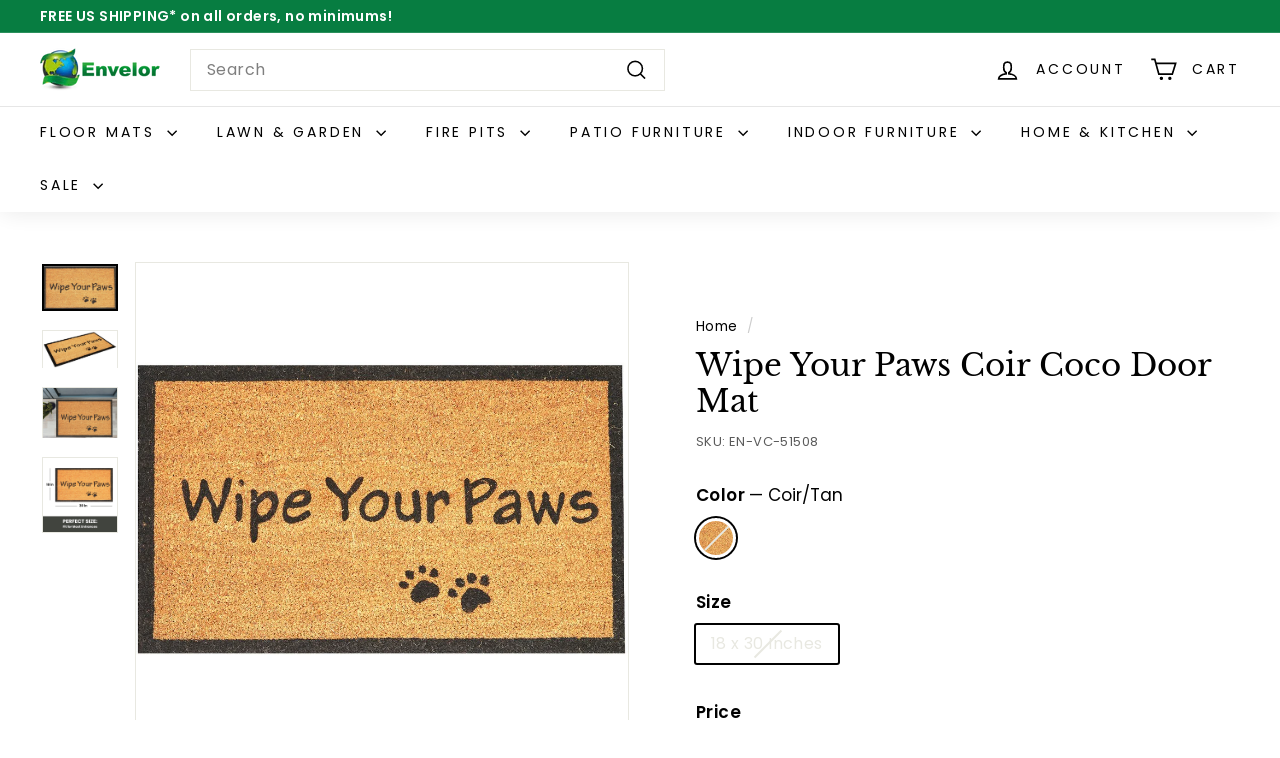

--- FILE ---
content_type: text/html; charset=utf-8
request_url: https://envelorhome.com/products/wipe-your-paws-coir-coco-door-mat
body_size: 45098
content:
<!doctype html>
<html class="no-js" lang="en" dir="ltr">
<head>
  <meta charset="utf-8">
  <meta name="google-site-verification" content="xbuUYKc0R5Ptczs4ggG0GQNw5uc53r69Sv5syVEdBn4" />
  <meta http-equiv="X-UA-Compatible" content="IE=edge,chrome=1">
  <meta name="viewport" content="width=device-width,initial-scale=1">
  <meta name="theme-color" content="#077d41">
  <link rel="canonical" href="https://envelorhome.com/products/wipe-your-paws-coir-coco-door-mat">
  <link rel="preload" as="script" href="//envelorhome.com/cdn/shop/t/6/assets/theme.js?v=45978310851119577341693530251">
  <link rel="preconnect" href="https://cdn.shopify.com" crossorigin>
  <link rel="preconnect" href="https://fonts.shopifycdn.com" crossorigin>
  <link rel="dns-prefetch" href="https://productreviews.shopifycdn.com">
  <link rel="dns-prefetch" href="https://ajax.googleapis.com">
  <link rel="dns-prefetch" href="https://maps.googleapis.com">
  <link rel="dns-prefetch" href="https://maps.gstatic.com">
  <!-- Google tag (gtag.js) -->
  <script async src="https://www.googletagmanager.com/gtag/js?id=G-6802GPDEZH"></script>
  <script>
    window.dataLayer = window.dataLayer || [];
    function gtag(){dataLayer.push(arguments);}
    gtag('js', new Date());
  
    gtag('config', 'G-6802GPDEZH');
  </script><link rel="shortcut icon" href="//envelorhome.com/cdn/shop/files/favicon_32x32.png?v=1620807572" type="image/png" /><title>Keep Your Home Clean with a Wipe Your Paws Coco Coir Door Mat
&ndash; EnvelorHome
</title>
<meta name="description" content="Make a statement before your guests even step inside with the paws door mat. Perfect for pet lovers and those who appreciate a touch of humor."><meta property="og:site_name" content="EnvelorHome">
  <meta property="og:url" content="https://envelorhome.com/products/wipe-your-paws-coir-coco-door-mat">
  <meta property="og:title" content="Wipe Your Paws Coir Coco Door Mat">
  <meta property="og:type" content="product">
  <meta property="og:description" content="Make a statement before your guests even step inside with the paws door mat. Perfect for pet lovers and those who appreciate a touch of humor."><meta property="og:image" content="http://envelorhome.com/cdn/shop/products/en-vc-51508-1.jpg?v=1748435068">
    <meta property="og:image:secure_url" content="https://envelorhome.com/cdn/shop/products/en-vc-51508-1.jpg?v=1748435068">
    <meta property="og:image:width" content="1024">
    <meta property="og:image:height" content="631"><meta name="twitter:site" content="@">
  <meta name="twitter:card" content="summary_large_image">
  <meta name="twitter:title" content="Wipe Your Paws Coir Coco Door Mat">
  <meta name="twitter:description" content="Make a statement before your guests even step inside with the paws door mat. Perfect for pet lovers and those who appreciate a touch of humor.">
<style data-shopify>@font-face {
  font-family: "Libre Baskerville";
  font-weight: 400;
  font-style: normal;
  font-display: swap;
  src: url("//envelorhome.com/cdn/fonts/libre_baskerville/librebaskerville_n4.2ec9ee517e3ce28d5f1e6c6e75efd8a97e59c189.woff2") format("woff2"),
       url("//envelorhome.com/cdn/fonts/libre_baskerville/librebaskerville_n4.323789551b85098885c8eccedfb1bd8f25f56007.woff") format("woff");
}

  @font-face {
  font-family: Poppins;
  font-weight: 400;
  font-style: normal;
  font-display: swap;
  src: url("//envelorhome.com/cdn/fonts/poppins/poppins_n4.0ba78fa5af9b0e1a374041b3ceaadf0a43b41362.woff2") format("woff2"),
       url("//envelorhome.com/cdn/fonts/poppins/poppins_n4.214741a72ff2596839fc9760ee7a770386cf16ca.woff") format("woff");
}


  @font-face {
  font-family: Poppins;
  font-weight: 600;
  font-style: normal;
  font-display: swap;
  src: url("//envelorhome.com/cdn/fonts/poppins/poppins_n6.aa29d4918bc243723d56b59572e18228ed0786f6.woff2") format("woff2"),
       url("//envelorhome.com/cdn/fonts/poppins/poppins_n6.5f815d845fe073750885d5b7e619ee00e8111208.woff") format("woff");
}

  @font-face {
  font-family: Poppins;
  font-weight: 400;
  font-style: italic;
  font-display: swap;
  src: url("//envelorhome.com/cdn/fonts/poppins/poppins_i4.846ad1e22474f856bd6b81ba4585a60799a9f5d2.woff2") format("woff2"),
       url("//envelorhome.com/cdn/fonts/poppins/poppins_i4.56b43284e8b52fc64c1fd271f289a39e8477e9ec.woff") format("woff");
}

  @font-face {
  font-family: Poppins;
  font-weight: 600;
  font-style: italic;
  font-display: swap;
  src: url("//envelorhome.com/cdn/fonts/poppins/poppins_i6.bb8044d6203f492888d626dafda3c2999253e8e9.woff2") format("woff2"),
       url("//envelorhome.com/cdn/fonts/poppins/poppins_i6.e233dec1a61b1e7dead9f920159eda42280a02c3.woff") format("woff");
}

</style><link href="//envelorhome.com/cdn/shop/t/6/assets/theme.css?v=120777809925604917551701464840" rel="stylesheet" type="text/css" media="all" />
  <link href="//envelorhome.com/cdn/shop/t/6/assets/next.css?v=158866798463962457201693530279" rel="stylesheet" type="text/css" media="all" />
<style data-shopify>:root {
    --typeHeaderPrimary: "Libre Baskerville";
    --typeHeaderFallback: serif;
    --typeHeaderSize: 36px;
    --typeHeaderWeight: 400;
    --typeHeaderLineHeight: 1.2;
    --typeHeaderSpacing: 0.0em;

    --typeBasePrimary:Poppins;
    --typeBaseFallback:sans-serif;
    --typeBaseSize: 16px;
    --typeBaseWeight: 400;
    --typeBaseSpacing: 0.025em;
    --typeBaseLineHeight: 1.5;

    --colorSmallImageBg: #ffffff;
    --colorSmallImageBgDark: #f7f7f7;
    --colorLargeImageBg: #e7e7e7;
    --colorLargeImageBgLight: #ffffff;

    --iconWeight: 4px;
    --iconLinecaps: miter;

    
      --buttonRadius: 0;
      --btnPadding: 11px 20px;
    

    
      --roundness: 0;
    

    
      --gridThickness: 0;
    

    --productTileMargin: 5%;
    --collectionTileMargin: 15%;

    --swatchSize: 40px;
  }

  @media screen and (max-width: 768px) {
    :root {
      --typeBaseSize: 14px;

      
        --roundness: 0;
        --btnPadding: 9px 17px;
      
    }
  }</style><script>
    document.documentElement.className = document.documentElement.className.replace('no-js', 'js');

    window.theme = window.theme || {};
    theme.routes = {
      home: "/",
      collections: "/collections",
      cart: "/cart.js",
      cartPage: "/cart",
      cartAdd: "/cart/add.js",
      cartChange: "/cart/change.js",
      search: "/search",
      predictiveSearch: "/search/suggest"
    };

    theme.strings = {
      soldOut: "Sold Out",
      unavailable: "Unavailable",
      inStockLabel: "In stock, ready to ship",
      oneStockLabel: "Low stock - [count] item left",
      otherStockLabel: "Low stock - [count] items left",
      willNotShipUntil: "Ready to ship [date]",
      willBeInStockAfter: "Back in stock [date]",
      waitingForStock: "Inventory on the way",
      savePrice: "Save [saved_amount]",
      cartEmpty: "Your cart is currently empty.",
      cartTermsConfirmation: "You must agree with the terms and conditions of sales to check out",
      searchCollections: "Collections",
      searchPages: "Pages",
      searchArticles: "Articles",
      maxQuantity: "You can only have [quantity] of [title] in your cart."
    };
    theme.settings = {
      cartType: "dropdown",
      isCustomerTemplate: false,
      moneyFormat: "${{amount}}",
      saveType: "percent",
      productImageSize: "square",
      productImageCover: false,
      predictiveSearch: true,
      predictiveSearchType: null,
      superScriptSetting: true,
      superScriptPrice: true,
      quickView: true,
      quickAdd: true,
      themeName: 'Expanse',
      themeVersion: "4.4.1"
    };
  </script>

  <script>window.performance && window.performance.mark && window.performance.mark('shopify.content_for_header.start');</script><meta name="google-site-verification" content="sP-JmtmkRKkL3JmLcbcMSEJ36DXMUehbXgSrfDB8frk">
<meta id="shopify-digital-wallet" name="shopify-digital-wallet" content="/56476434587/digital_wallets/dialog">
<meta name="shopify-checkout-api-token" content="ea59b495417621ed9a68ee762ee856eb">
<meta id="in-context-paypal-metadata" data-shop-id="56476434587" data-venmo-supported="false" data-environment="production" data-locale="en_US" data-paypal-v4="true" data-currency="USD">
<link rel="alternate" type="application/json+oembed" href="https://envelorhome.com/products/wipe-your-paws-coir-coco-door-mat.oembed">
<script async="async" src="/checkouts/internal/preloads.js?locale=en-US"></script>
<link rel="preconnect" href="https://shop.app" crossorigin="anonymous">
<script async="async" src="https://shop.app/checkouts/internal/preloads.js?locale=en-US&shop_id=56476434587" crossorigin="anonymous"></script>
<script id="apple-pay-shop-capabilities" type="application/json">{"shopId":56476434587,"countryCode":"US","currencyCode":"USD","merchantCapabilities":["supports3DS"],"merchantId":"gid:\/\/shopify\/Shop\/56476434587","merchantName":"EnvelorHome","requiredBillingContactFields":["postalAddress","email","phone"],"requiredShippingContactFields":["postalAddress","email","phone"],"shippingType":"shipping","supportedNetworks":["visa","masterCard","amex","discover","elo","jcb"],"total":{"type":"pending","label":"EnvelorHome","amount":"1.00"},"shopifyPaymentsEnabled":true,"supportsSubscriptions":true}</script>
<script id="shopify-features" type="application/json">{"accessToken":"ea59b495417621ed9a68ee762ee856eb","betas":["rich-media-storefront-analytics"],"domain":"envelorhome.com","predictiveSearch":true,"shopId":56476434587,"locale":"en"}</script>
<script>var Shopify = Shopify || {};
Shopify.shop = "envelorhome.myshopify.com";
Shopify.locale = "en";
Shopify.currency = {"active":"USD","rate":"1.0"};
Shopify.country = "US";
Shopify.theme = {"name":"Expanse 2.0 Live","id":136607498477,"schema_name":"Expanse","schema_version":"4.4.1","theme_store_id":902,"role":"main"};
Shopify.theme.handle = "null";
Shopify.theme.style = {"id":null,"handle":null};
Shopify.cdnHost = "envelorhome.com/cdn";
Shopify.routes = Shopify.routes || {};
Shopify.routes.root = "/";</script>
<script type="module">!function(o){(o.Shopify=o.Shopify||{}).modules=!0}(window);</script>
<script>!function(o){function n(){var o=[];function n(){o.push(Array.prototype.slice.apply(arguments))}return n.q=o,n}var t=o.Shopify=o.Shopify||{};t.loadFeatures=n(),t.autoloadFeatures=n()}(window);</script>
<script>
  window.ShopifyPay = window.ShopifyPay || {};
  window.ShopifyPay.apiHost = "shop.app\/pay";
  window.ShopifyPay.redirectState = null;
</script>
<script id="shop-js-analytics" type="application/json">{"pageType":"product"}</script>
<script defer="defer" async type="module" src="//envelorhome.com/cdn/shopifycloud/shop-js/modules/v2/client.init-shop-cart-sync_BN7fPSNr.en.esm.js"></script>
<script defer="defer" async type="module" src="//envelorhome.com/cdn/shopifycloud/shop-js/modules/v2/chunk.common_Cbph3Kss.esm.js"></script>
<script defer="defer" async type="module" src="//envelorhome.com/cdn/shopifycloud/shop-js/modules/v2/chunk.modal_DKumMAJ1.esm.js"></script>
<script type="module">
  await import("//envelorhome.com/cdn/shopifycloud/shop-js/modules/v2/client.init-shop-cart-sync_BN7fPSNr.en.esm.js");
await import("//envelorhome.com/cdn/shopifycloud/shop-js/modules/v2/chunk.common_Cbph3Kss.esm.js");
await import("//envelorhome.com/cdn/shopifycloud/shop-js/modules/v2/chunk.modal_DKumMAJ1.esm.js");

  window.Shopify.SignInWithShop?.initShopCartSync?.({"fedCMEnabled":true,"windoidEnabled":true});

</script>
<script defer="defer" async type="module" src="//envelorhome.com/cdn/shopifycloud/shop-js/modules/v2/client.payment-terms_BxzfvcZJ.en.esm.js"></script>
<script defer="defer" async type="module" src="//envelorhome.com/cdn/shopifycloud/shop-js/modules/v2/chunk.common_Cbph3Kss.esm.js"></script>
<script defer="defer" async type="module" src="//envelorhome.com/cdn/shopifycloud/shop-js/modules/v2/chunk.modal_DKumMAJ1.esm.js"></script>
<script type="module">
  await import("//envelorhome.com/cdn/shopifycloud/shop-js/modules/v2/client.payment-terms_BxzfvcZJ.en.esm.js");
await import("//envelorhome.com/cdn/shopifycloud/shop-js/modules/v2/chunk.common_Cbph3Kss.esm.js");
await import("//envelorhome.com/cdn/shopifycloud/shop-js/modules/v2/chunk.modal_DKumMAJ1.esm.js");

  
</script>
<script>
  window.Shopify = window.Shopify || {};
  if (!window.Shopify.featureAssets) window.Shopify.featureAssets = {};
  window.Shopify.featureAssets['shop-js'] = {"shop-cart-sync":["modules/v2/client.shop-cart-sync_CJVUk8Jm.en.esm.js","modules/v2/chunk.common_Cbph3Kss.esm.js","modules/v2/chunk.modal_DKumMAJ1.esm.js"],"init-fed-cm":["modules/v2/client.init-fed-cm_7Fvt41F4.en.esm.js","modules/v2/chunk.common_Cbph3Kss.esm.js","modules/v2/chunk.modal_DKumMAJ1.esm.js"],"init-shop-email-lookup-coordinator":["modules/v2/client.init-shop-email-lookup-coordinator_Cc088_bR.en.esm.js","modules/v2/chunk.common_Cbph3Kss.esm.js","modules/v2/chunk.modal_DKumMAJ1.esm.js"],"init-windoid":["modules/v2/client.init-windoid_hPopwJRj.en.esm.js","modules/v2/chunk.common_Cbph3Kss.esm.js","modules/v2/chunk.modal_DKumMAJ1.esm.js"],"shop-button":["modules/v2/client.shop-button_B0jaPSNF.en.esm.js","modules/v2/chunk.common_Cbph3Kss.esm.js","modules/v2/chunk.modal_DKumMAJ1.esm.js"],"shop-cash-offers":["modules/v2/client.shop-cash-offers_DPIskqss.en.esm.js","modules/v2/chunk.common_Cbph3Kss.esm.js","modules/v2/chunk.modal_DKumMAJ1.esm.js"],"shop-toast-manager":["modules/v2/client.shop-toast-manager_CK7RT69O.en.esm.js","modules/v2/chunk.common_Cbph3Kss.esm.js","modules/v2/chunk.modal_DKumMAJ1.esm.js"],"init-shop-cart-sync":["modules/v2/client.init-shop-cart-sync_BN7fPSNr.en.esm.js","modules/v2/chunk.common_Cbph3Kss.esm.js","modules/v2/chunk.modal_DKumMAJ1.esm.js"],"init-customer-accounts-sign-up":["modules/v2/client.init-customer-accounts-sign-up_CfPf4CXf.en.esm.js","modules/v2/client.shop-login-button_DeIztwXF.en.esm.js","modules/v2/chunk.common_Cbph3Kss.esm.js","modules/v2/chunk.modal_DKumMAJ1.esm.js"],"pay-button":["modules/v2/client.pay-button_CgIwFSYN.en.esm.js","modules/v2/chunk.common_Cbph3Kss.esm.js","modules/v2/chunk.modal_DKumMAJ1.esm.js"],"init-customer-accounts":["modules/v2/client.init-customer-accounts_DQ3x16JI.en.esm.js","modules/v2/client.shop-login-button_DeIztwXF.en.esm.js","modules/v2/chunk.common_Cbph3Kss.esm.js","modules/v2/chunk.modal_DKumMAJ1.esm.js"],"avatar":["modules/v2/client.avatar_BTnouDA3.en.esm.js"],"init-shop-for-new-customer-accounts":["modules/v2/client.init-shop-for-new-customer-accounts_CsZy_esa.en.esm.js","modules/v2/client.shop-login-button_DeIztwXF.en.esm.js","modules/v2/chunk.common_Cbph3Kss.esm.js","modules/v2/chunk.modal_DKumMAJ1.esm.js"],"shop-follow-button":["modules/v2/client.shop-follow-button_BRMJjgGd.en.esm.js","modules/v2/chunk.common_Cbph3Kss.esm.js","modules/v2/chunk.modal_DKumMAJ1.esm.js"],"checkout-modal":["modules/v2/client.checkout-modal_B9Drz_yf.en.esm.js","modules/v2/chunk.common_Cbph3Kss.esm.js","modules/v2/chunk.modal_DKumMAJ1.esm.js"],"shop-login-button":["modules/v2/client.shop-login-button_DeIztwXF.en.esm.js","modules/v2/chunk.common_Cbph3Kss.esm.js","modules/v2/chunk.modal_DKumMAJ1.esm.js"],"lead-capture":["modules/v2/client.lead-capture_DXYzFM3R.en.esm.js","modules/v2/chunk.common_Cbph3Kss.esm.js","modules/v2/chunk.modal_DKumMAJ1.esm.js"],"shop-login":["modules/v2/client.shop-login_CA5pJqmO.en.esm.js","modules/v2/chunk.common_Cbph3Kss.esm.js","modules/v2/chunk.modal_DKumMAJ1.esm.js"],"payment-terms":["modules/v2/client.payment-terms_BxzfvcZJ.en.esm.js","modules/v2/chunk.common_Cbph3Kss.esm.js","modules/v2/chunk.modal_DKumMAJ1.esm.js"]};
</script>
<script>(function() {
  var isLoaded = false;
  function asyncLoad() {
    if (isLoaded) return;
    isLoaded = true;
    var urls = ["https:\/\/assets1.adroll.com\/shopify\/latest\/j\/shopify_rolling_bootstrap_v2.js?adroll_adv_id=7AKX5UUFRBAWNNLSIEALWR\u0026adroll_pix_id=745Y2FSK35FT5O75KHZZC5\u0026shop=envelorhome.myshopify.com"];
    for (var i = 0; i < urls.length; i++) {
      var s = document.createElement('script');
      s.type = 'text/javascript';
      s.async = true;
      s.src = urls[i];
      var x = document.getElementsByTagName('script')[0];
      x.parentNode.insertBefore(s, x);
    }
  };
  if(window.attachEvent) {
    window.attachEvent('onload', asyncLoad);
  } else {
    window.addEventListener('load', asyncLoad, false);
  }
})();</script>
<script id="__st">var __st={"a":56476434587,"offset":-18000,"reqid":"e10d2e3a-adf1-4cb0-b93f-fd9597187dd1-1769823052","pageurl":"envelorhome.com\/products\/wipe-your-paws-coir-coco-door-mat","u":"bafe1f130180","p":"product","rtyp":"product","rid":6773423112347};</script>
<script>window.ShopifyPaypalV4VisibilityTracking = true;</script>
<script id="captcha-bootstrap">!function(){'use strict';const t='contact',e='account',n='new_comment',o=[[t,t],['blogs',n],['comments',n],[t,'customer']],c=[[e,'customer_login'],[e,'guest_login'],[e,'recover_customer_password'],[e,'create_customer']],r=t=>t.map((([t,e])=>`form[action*='/${t}']:not([data-nocaptcha='true']) input[name='form_type'][value='${e}']`)).join(','),a=t=>()=>t?[...document.querySelectorAll(t)].map((t=>t.form)):[];function s(){const t=[...o],e=r(t);return a(e)}const i='password',u='form_key',d=['recaptcha-v3-token','g-recaptcha-response','h-captcha-response',i],f=()=>{try{return window.sessionStorage}catch{return}},m='__shopify_v',_=t=>t.elements[u];function p(t,e,n=!1){try{const o=window.sessionStorage,c=JSON.parse(o.getItem(e)),{data:r}=function(t){const{data:e,action:n}=t;return t[m]||n?{data:e,action:n}:{data:t,action:n}}(c);for(const[e,n]of Object.entries(r))t.elements[e]&&(t.elements[e].value=n);n&&o.removeItem(e)}catch(o){console.error('form repopulation failed',{error:o})}}const l='form_type',E='cptcha';function T(t){t.dataset[E]=!0}const w=window,h=w.document,L='Shopify',v='ce_forms',y='captcha';let A=!1;((t,e)=>{const n=(g='f06e6c50-85a8-45c8-87d0-21a2b65856fe',I='https://cdn.shopify.com/shopifycloud/storefront-forms-hcaptcha/ce_storefront_forms_captcha_hcaptcha.v1.5.2.iife.js',D={infoText:'Protected by hCaptcha',privacyText:'Privacy',termsText:'Terms'},(t,e,n)=>{const o=w[L][v],c=o.bindForm;if(c)return c(t,g,e,D).then(n);var r;o.q.push([[t,g,e,D],n]),r=I,A||(h.body.append(Object.assign(h.createElement('script'),{id:'captcha-provider',async:!0,src:r})),A=!0)});var g,I,D;w[L]=w[L]||{},w[L][v]=w[L][v]||{},w[L][v].q=[],w[L][y]=w[L][y]||{},w[L][y].protect=function(t,e){n(t,void 0,e),T(t)},Object.freeze(w[L][y]),function(t,e,n,w,h,L){const[v,y,A,g]=function(t,e,n){const i=e?o:[],u=t?c:[],d=[...i,...u],f=r(d),m=r(i),_=r(d.filter((([t,e])=>n.includes(e))));return[a(f),a(m),a(_),s()]}(w,h,L),I=t=>{const e=t.target;return e instanceof HTMLFormElement?e:e&&e.form},D=t=>v().includes(t);t.addEventListener('submit',(t=>{const e=I(t);if(!e)return;const n=D(e)&&!e.dataset.hcaptchaBound&&!e.dataset.recaptchaBound,o=_(e),c=g().includes(e)&&(!o||!o.value);(n||c)&&t.preventDefault(),c&&!n&&(function(t){try{if(!f())return;!function(t){const e=f();if(!e)return;const n=_(t);if(!n)return;const o=n.value;o&&e.removeItem(o)}(t);const e=Array.from(Array(32),(()=>Math.random().toString(36)[2])).join('');!function(t,e){_(t)||t.append(Object.assign(document.createElement('input'),{type:'hidden',name:u})),t.elements[u].value=e}(t,e),function(t,e){const n=f();if(!n)return;const o=[...t.querySelectorAll(`input[type='${i}']`)].map((({name:t})=>t)),c=[...d,...o],r={};for(const[a,s]of new FormData(t).entries())c.includes(a)||(r[a]=s);n.setItem(e,JSON.stringify({[m]:1,action:t.action,data:r}))}(t,e)}catch(e){console.error('failed to persist form',e)}}(e),e.submit())}));const S=(t,e)=>{t&&!t.dataset[E]&&(n(t,e.some((e=>e===t))),T(t))};for(const o of['focusin','change'])t.addEventListener(o,(t=>{const e=I(t);D(e)&&S(e,y())}));const B=e.get('form_key'),M=e.get(l),P=B&&M;t.addEventListener('DOMContentLoaded',(()=>{const t=y();if(P)for(const e of t)e.elements[l].value===M&&p(e,B);[...new Set([...A(),...v().filter((t=>'true'===t.dataset.shopifyCaptcha))])].forEach((e=>S(e,t)))}))}(h,new URLSearchParams(w.location.search),n,t,e,['guest_login'])})(!0,!0)}();</script>
<script integrity="sha256-4kQ18oKyAcykRKYeNunJcIwy7WH5gtpwJnB7kiuLZ1E=" data-source-attribution="shopify.loadfeatures" defer="defer" src="//envelorhome.com/cdn/shopifycloud/storefront/assets/storefront/load_feature-a0a9edcb.js" crossorigin="anonymous"></script>
<script crossorigin="anonymous" defer="defer" src="//envelorhome.com/cdn/shopifycloud/storefront/assets/shopify_pay/storefront-65b4c6d7.js?v=20250812"></script>
<script data-source-attribution="shopify.dynamic_checkout.dynamic.init">var Shopify=Shopify||{};Shopify.PaymentButton=Shopify.PaymentButton||{isStorefrontPortableWallets:!0,init:function(){window.Shopify.PaymentButton.init=function(){};var t=document.createElement("script");t.src="https://envelorhome.com/cdn/shopifycloud/portable-wallets/latest/portable-wallets.en.js",t.type="module",document.head.appendChild(t)}};
</script>
<script data-source-attribution="shopify.dynamic_checkout.buyer_consent">
  function portableWalletsHideBuyerConsent(e){var t=document.getElementById("shopify-buyer-consent"),n=document.getElementById("shopify-subscription-policy-button");t&&n&&(t.classList.add("hidden"),t.setAttribute("aria-hidden","true"),n.removeEventListener("click",e))}function portableWalletsShowBuyerConsent(e){var t=document.getElementById("shopify-buyer-consent"),n=document.getElementById("shopify-subscription-policy-button");t&&n&&(t.classList.remove("hidden"),t.removeAttribute("aria-hidden"),n.addEventListener("click",e))}window.Shopify?.PaymentButton&&(window.Shopify.PaymentButton.hideBuyerConsent=portableWalletsHideBuyerConsent,window.Shopify.PaymentButton.showBuyerConsent=portableWalletsShowBuyerConsent);
</script>
<script>
  function portableWalletsCleanup(e){e&&e.src&&console.error("Failed to load portable wallets script "+e.src);var t=document.querySelectorAll("shopify-accelerated-checkout .shopify-payment-button__skeleton, shopify-accelerated-checkout-cart .wallet-cart-button__skeleton"),e=document.getElementById("shopify-buyer-consent");for(let e=0;e<t.length;e++)t[e].remove();e&&e.remove()}function portableWalletsNotLoadedAsModule(e){e instanceof ErrorEvent&&"string"==typeof e.message&&e.message.includes("import.meta")&&"string"==typeof e.filename&&e.filename.includes("portable-wallets")&&(window.removeEventListener("error",portableWalletsNotLoadedAsModule),window.Shopify.PaymentButton.failedToLoad=e,"loading"===document.readyState?document.addEventListener("DOMContentLoaded",window.Shopify.PaymentButton.init):window.Shopify.PaymentButton.init())}window.addEventListener("error",portableWalletsNotLoadedAsModule);
</script>

<script type="module" src="https://envelorhome.com/cdn/shopifycloud/portable-wallets/latest/portable-wallets.en.js" onError="portableWalletsCleanup(this)" crossorigin="anonymous"></script>
<script nomodule>
  document.addEventListener("DOMContentLoaded", portableWalletsCleanup);
</script>

<script id='scb4127' type='text/javascript' async='' src='https://envelorhome.com/cdn/shopifycloud/privacy-banner/storefront-banner.js'></script><link id="shopify-accelerated-checkout-styles" rel="stylesheet" media="screen" href="https://envelorhome.com/cdn/shopifycloud/portable-wallets/latest/accelerated-checkout-backwards-compat.css" crossorigin="anonymous">
<style id="shopify-accelerated-checkout-cart">
        #shopify-buyer-consent {
  margin-top: 1em;
  display: inline-block;
  width: 100%;
}

#shopify-buyer-consent.hidden {
  display: none;
}

#shopify-subscription-policy-button {
  background: none;
  border: none;
  padding: 0;
  text-decoration: underline;
  font-size: inherit;
  cursor: pointer;
}

#shopify-subscription-policy-button::before {
  box-shadow: none;
}

      </style>

<script>window.performance && window.performance.mark && window.performance.mark('shopify.content_for_header.end');</script>

  <script src="//envelorhome.com/cdn/shop/t/6/assets/vendor-scripts-v2.js?v=28795867768355101311693530251" defer="defer"></script>
  <script src="//envelorhome.com/cdn/shop/t/6/assets/theme.js?v=45978310851119577341693530251" defer="defer"></script>
  <script src="//envelorhome.com/cdn/shop/t/6/assets/next.js?v=131372909002363781041693530251" defer="defer"></script>

  







<script type="text/javascript">
  var riAppBaseUrl = "//www.reviewsimportify.com/";
  var riAppApiUrl = "//www.reviewsimportify.com/api/shopify";
  var riAppPublicUrl = "//www.reviewsimportify.com/public/shopify";
  var ri_store_url = "envelorhome.myshopify.com";
  var ri_settings = {};
  ri_settings = {"no_reviews_msg":"0 Review Posted","show_profile_link":"hide","no_questions_msg":"0 Question Asked","aggregate_rating_status":"enabled","review_rating_filter":"all_stars","reviewer_type_filter":"all_users","reviews_filter_bar_sorting":"enabled","reviews_default_sorting":"recent","app_status":"active","product_reviews_status":"enabled","product_questions_status":"enabled","reviews_overview_heading":"Customer Reviews","reviews_overview_bar_status":"show","filter_bar_status":"show","filter_bar_stars":"enabled","filter_bar_variants":"enabled","filter_bar_media":"enabled","filter_bar_translation":"disabled","question_filter_bar_status":"show","questions_filter_bar_sorting":"enabled","questions_filter_bar_search":"enabled","question_filter_bar_translation":"disabled","write_review_status":"enabled","write_review_condition":"anyone","review_verification_type":"admin","write_review_email_alert":"admin","review_published_email_alert":"disabled","write_review_variant_options_field":"enabled","write_review_email_field":"enabled","write_review_heading":"Write a Review","write_review_sub_heading":null,"write_review_videos_field":"disabled","write_review_images_field":"disabled","write_review_btn_text":"Write Review","reviews_section_status":"show","reviews_section_user_icon_type":"circle_letter","reviews_section_verified_tick_status":"show","reviews_section_variant_options_status":"show","reviews_section_images_status":"show","reviews_section_videos_status":"show","review_comments_status":"enabled","write_review_comment_condition":"anyone","review_comment_verification_type":"admin","write_review_comment_email_alert":"none","review_comment_published_email_alert":"disabled","write_comment_heading":"Write a Comment","write_comment_sub_heading":"","report_abuse_status":"enabled","report_abuse_condition":"anyone","report_abuse_email_alert":"none","report_abuse_heading":"Report Abuse","report_abuse_sub_heading":"","review_thumbs_status":"enabled","review_thumbs_condition":"anyone","review_thumbs_email_alert":"none","questions_overview_heading":"Product Questions","product_questions_per_page":"10","question_asked_date":"show","question_answered_date":"show","question_answered_by_name":"show","questions_section_user_icon_type":"circle_letter","ask_question_status":"enabled","product_questions_condition":"anyone","ask_question_heading":"Ask a Question","ask_question_sub_heading":"","question_email_alert":"disabled","answer_email_alert":"disabled","ask_question_btn_text":"Ask Question","questions_count_status":"show","request_review_status":"enabled","request_review_condition_type":"fulfillment_status","request_review_order_status":"closed","request_review_fulfillment_status":"shipped","request_review_after_days":"1","request_review_special_note":"","reviews_slider_status":"enabled","reviews_slider_heading":"What our customers say","reviews_slider_reviews_limit":"20","reviews_slider_reviews_limit_slide":"3","reviews_slider_user_icon_type":"circle_letter","reviews_slider_verified_tick_status":"show","reviews_slider_verified_text_status":"show","reviews_slider_review_description":"show","reviews_slider_review_date":"show","ask_question_submit_btn_text":"Submit","write_review_submit_btn_text":"Submit","reviews_overview_heading_color":null,"reviews_overview_heading_size":null,"reviews_overview_top_margin":null,"reviews_overview_bottom_margin":null,"reviews_overview_text_color":null,"reviews_overview_text_size":null,"reviews_overview_images_limit":null,"reviews_overview_images_limit_review":null,"reviews_overview_videos_limit":null,"reviews_overview_videos_limit_review":null,"reviews_overview_gallery_sorting":"? undefined:undefined ?","reviews_overview_bar_color":null,"reviews_overview_bar_height":null,"amazon_affiliate_tag":null,"write_review_btn_color":null,"write_review_btn_text_color":null,"write_review_submit_btn_color":null,"write_review_submit_btn_text_color":null,"reviews_section_border":"? string:? string:? undefined:undefined ? ? ?","reviews_section_border_color":null,"review_bottom_line_color":null,"author_letter_bgcolor":null,"author_letter_text_color":null,"reviews_section_verified_text_status":"? string:? string:? undefined:undefined ? ? ?","reviews_per_page":"5","amazon_customer_name":null,"review_show_full_color":"black","review_description_max_char":"400","reviews_section_template":"? string:? string:? undefined:undefined ? ? ?","reviews_stars_count_string":"reviews","reviews_one_star_count_string":"review","questions_count_string":"questions","one_question_count_string":"question","profile_link_text":"view on [profile_type]","overview_rating_count_text":"Based on [reviews_count] reviews","out_of_five_star_text":"[average_rating] out of 5 stars","rating_count_see_all_text":"see all [reviews_count] reviews","question_overview_count_text":"[question_count] Questions Asked","reviews_pagination_text":"showing reviews from [from_count] to [to_count]","questions_pagination_text":"showing questions from [from_count] to [to_count]","next_page_text":"Next Page","previous_page_text":"Previous Page","verified_purchase_text":"Verified Purchase","verified_text":"Verified","helpful_text":"Helpful","rating_bar_1_star_text":"1 Star","rating_bar_2_star_text":"2 Stars","rating_bar_3_star_text":"3 Stars","rating_bar_4_star_text":"4 Stars","rating_bar_5_star_text":"5 Stars","filter_bar_filter_text":"Filter","sort_by_recent_text":"Sort By : Recent","sort_by_top_rated_text":"Sort By : Top Rated","sort_by_images_first_text":"Sort By : Images First","sort_by_question_text":"Sort By : Question","translate_to_english_text":"Translate to English","enter_search_query_text":"Enter search query","filter_bar_all_variants_text":"All Variants","filter_bar_with_media_text":"With Media","filter_bar_all_stars_text":"All Stars","filter_bar_all_positive_text":"All Positive","filter_bar_all_critical_text":"All Critical","filter_bar_1_star_text":"1 Star Only","filter_bar_2_star_text":"2 Stars Only","filter_bar_3_star_text":"3 Stars Only","filter_bar_4_star_text":"4 Stars Only","filter_bar_5_star_text":"5 Stars Only","click_to_zoom_text":"Click to Zoom","no_reviews_count_msg":"0 Review","no_questions_count_msg":"0 Question","asked_on_text":"Asked on [question_date]","answered_by_text":"By","answered_on_text":"On","select_variant_option_text":"Select Option for which you want to review","select_rating_text":"How would you rate this product?","write_review_1_star_text":"1 Star","write_review_2_star_text":"2 Stars","write_review_3_star_text":"3 Stars","write_review_4_star_text":"4 Stars","write_review_5_star_text":"5 Stars","your_name_text":"Your Name","your_email_text":"Your Email","review_title_text":"Review Title","review_description_text":"Provide some detail about your experience","upload_images_text":"Upload Images","upload_videos_text":"Upload Videos","max_images_allowed_text":"Max. 5 allowed","max_video_allowed_text":"Max. 1 allowed","enter_your_question_text":"Enter Your Question","name_required_text":"Name is Required","invalid_name_length_text":"Name can not be less than 2 character","email_required_text":"Email is Required","invalid_email_text":"Please Enter a valid Email","review_title_required_text":"Review Title is Required","review_body_required_text":"Review Body is Required","question_required_text":"Question Field is required","review_must_be_logged_in_text":"you must be logged in to write review.","review_must_be_purchased_text":"you must purchase this product to write review.","questions_must_be_logged_in_text":"you must be logged in to ask questions.","review_submit_success_text":"Your review is submitted successfully.","review_submit_error_text":"Review not submitted, Please try Again.","question_submit_success_text":"Your question is submitted successfully.","question_submit_error_text":"Question not submitted, Please try Again.","show_full_text":"Show full","show_less_text":"Show less"};
</script>

<style type="text/css">
  /* app css */
  #reviews-importify-filter-form,#reviews-importify-qfilter-form,.reviews-importify-element .ri-filter-select-option{margin-bottom:0!important}.reviews-importify-element .ri-filter-select-option{width:auto!important;height:auto!important;line-height:initial;min-height:25px;display:inline-block}.reviews-importify-element label{display:block}.reviews-importify-element input.ri-filter-select-option{display:inline-block}#ri-error-message,#ri-success-message,#importify-reviews-write-form,#importify-question-ask-form,#importify-reviews-comment-form,#importify-reviews-rabuse-form,#ri-review-comments{display:none}.ui-dialog{z-index:10100000!important}.ui-widget-overlay{z-index:100000!important}.reviews-importify-element{margin-top:5px!important}.ui-dialog .ui-button{width:auto!important;height:auto!important;min-width:20px}#ri_filter_rating-menu .ui-menu-item-wrapper,#ri_filter_sort_by-menu .ui-menu-item-wrapper{font-size:12px}.review_importify_clearfix{clearfix:both}#ri-review-comments{display:none;min-width:80%}#ri-review-comments .ri-review-comment-row{padding-top:10px;border-bottom:1px solid #DDD;padding-bottom:10px}#ri-review-comments .ri-review-comment-author-name{font-size:20px}#ri-review-comments .ri-review-comment-date{font-size:11px;padding-left:15px;position:relative;top:-3px}#ri-review-comments .ri-review-comment-content{padding-top:10px;padding-bottom:10px;font-size:15px;padding-left:20px}.ri_write_comment_bn{margin-bottom:10px;text-align:right}#importify-reviews-write-comment{border:1px solid #DDD;background:#DDD;color:#000;padding:10px 20px}.ri_review_select_element,.ri_review_form_element{min-width:400px;max-width:100%;margin-bottom:10px}.reviews_importify_write_review_form_container,.riWriteReviewSuccess,.riWriteReviewErrors,.reviews-importify-loading,.reviews_importify_ask_question_form_container,.riAskQuestionSuccess,.riAskQuestionErrors{display:none}.ri_reviews_images_figure a,.ri_review_images_figure a{border-bottom:none}#reviews-importify-reviews-slider{padding:20px}.reviews-importify-all-reviews #ri_filter_variant{display:none}.reviews-importify-all-reviews .ri-reviews .ri-reviews-row .ri-review-row-col-2{width:70%}.reviews-importify-etsy-reviews #ri_filter_variant{display:none}.reviews-importify-etsy-reviews .ri-reviews .ri-reviews-row .ri-review-row-col-2{width:70%}.ri_review_images-row{border-top:1px solid #eee;padding-top:10px;margin-top:10px}.ri-reviews-slider-heading{text-align:center;margin-bottom:40px}.ri_review_slider_row_data{margin-top:10px}.ri_review_slider_row{text-align:center}.owl-prev{width:15px;height:100px;position:absolute;top:30%;margin-left:-20px;display:block!important;border:0 solid #000}.owl-next{width:15px;height:100px;position:absolute;top:30%;right:-15px;display:block!important;border:0 solid #000}.owl-prev i,.owl-next i{font-size:30px;color:#ccc}.verified_text span{font-weight:700!important;font-size:11px!important;line-height:1.465!important;color:#c45500!important;font-family:"Amazon Ember",Arial,sans-serif}.verified_text{display:inline-block;margin-left:5px;padding-left:5px;border-left:1px solid #ddd}.verified_text.noborder{border-left:none}.ri_question_title{font-size:14px;color:#0066c0;margin-bottom:10px;font-weight:700}.ri_question_answer{font-size:14px}.ri-review-comments{padding:10px}.ri_question_date_author{color:#767676}.review-user-name{display:inline!important}.rireview-question-date{font-weight:400}.reviews-importify-reviews-ratings,.reviews-importify-questions-count{display:inline-block;cursor:pointer;font-size:16px}.reviews_count_question_sep{font-size:18px;display:inline-block;margin:0 5px}.ri_review_count{display:inline-block;margin-left:5px;top:-2px;font-size:16px}.reviews-importify-reviews-ratings-overview{margin-top:10px;position:absolute;z-index:10000;display:none}.review_star_ratings_bars_loading{width:100%;height:100px;text-align:center;padding-top:30px}.reviews-importify-reviews-ratings-overview .review_star_ratings_bars{max-width:100%;min-width:270px;width:auto;border:1px solid #DDD;background:#FFF;color:#000;display:inline-block;padding:15px;position:relative;border-radius:5px}.reviews-importify-reviews-ratings-overview .review_star_ratings_bars::before{content:"";position:absolute;top:-25px;left:25px;border:solid 12px transparent;border-bottom-color:#DDD;z-index:1}.review_star_ratings_bars .bar_star{float:left;min-width:70px;font-size:12px;text-align:left}.review_star_ratings_bars .bar_line{float:left;width:100px;padding-top:7px}.review_star_ratings_bars .bar_line .bar_line_container{position:relative;width:100%;background:#EEE;height:5px}.review_star_ratings_bars .bar_line .bar_line_container .bar_line_filled{height:5px;background:orange;margin:initial}.review_star_ratings_bars .bar_percentage{float:left;width:auto;font-size:12px;text-align:left;padding-left:10px;min-width:50px}.ri_see_all{font-size:12px;text-align:center;padding-top:10px;cursor:pointer}.ri_line{border:1px solid #DDD;height:1px;width:100%;display:block;margin:5px 0}.ri-filter-reviews-loading,.ri-filter-questions-loading{display:none}.ri-reviews-no-result{text-align:center;padding:25px 10px}.ri-filter-option .ui-button{padding:2px 10px}.ri-filter-option .ui-selectmenu-button.ui-button{width:auto;min-width:120px}.ri-filter-option .ui-selectmenu-text{font-size:12px}.reviews-importify-reviews .morelink{font-weight:700;color:red}.review_bar{cursor:pointer}.reviews-importify-tooltip{position:relative;display:inline-block}.ri-filter-reviews-loading{position:relative;top:3px;left:10px}.ri-filter-reviews-loading i{font-size:24px;color:red}.reviews-importify-tooltip .reviews-importify-tooltiptext{visibility:hidden;min-width:120px;width:auto;background-color:#000;color:#fff;text-align:center;border-radius:6px;padding:3px 15px;position:absolute;z-index:1;bottom:125%;left:50%;margin-left:-60px;opacity:0;transition:opacity .3s;font-size:12px}.reviews-importify-tooltip .reviews-importify-tooltiptext::after{content:"";position:absolute;top:100%;left:50%;margin-left:-5px;border-width:5px;border-style:solid;border-color:#000 transparent transparent}.reviews-importify-tooltip:hover .reviews-importify-tooltiptext{visibility:visible;opacity:1}.reviews-importify-reviews{margin:20px 0;border:1px solid #eee;padding:10px}.reviews-importify-reviews h3{font-size:22px}.clearfloat{clear:both;width:100%;display:block}.height_10{height:10px}.reviews-importify-reviews .review-overview-row-col1{width:28%;float:left}.reviews-importify-reviews .review-overview-row-col2{width:50%;float:left}.reviews-importify-reviews .review-overview-row-col3{width:22%;float:left}.reviews-importify-rating-stars{display:inline-block;position:relative;cursor:pointer}.reviews-importify-rating-stars .stars-empty{display:flex;position:relative}.reviews-importify-rating-stars .stars-filled{display:flex;position:absolute;overflow:hidden;top:0;left:0}.stars-empty .review-star-icon{padding:0!important}.reviews-importify-rating-stars .stars-empty .fa,.rating_star .ipreview-star-icon{color:#bbb}.reviews-importify-rating-stars .stars-filled span.review-star-checked,.rating_star .review-star-checked{color:orange}.reviews-importify-rating-stars .review-star-icon::before{font-size:20px}.reviews-importify-reviews .review_rating_bars .review_bar{margin-bottom:5px;min-height:5px}.reviews-importify-reviews .review_rating_bars .review_bar .bar_star,.reviews-importify-reviews .review_rating_bars .review_bar .bar_line,.reviews-importify-reviews .review_rating_bars .review_bar .bar_percentage{position:relative;margin:0 5px;width:auto;min-width:80px;float:left;height:15px;line-height:.8}.reviews-importify-reviews .review_rating_bars .review_bar .bar_line{width:48%}.reviews-importify-reviews .review_rating_bars .review_bar .bar_line .bar_line_container{background-color:#f1f1f1;text-align:center;color:#fff;width:100%}.reviews-importify-reviews .review_rating_bars .review_bar .bar_line .bar_line_container .bar_line_filled{width:0;height:10px;background-color:#ff9800;margin:initial}.ri_total_reviews{font-size:22px}@media only screen and (max-width: 768px){.reviews-importify-reviews .review-overview-row-col1,.reviews-importify-reviews .review-overview-row-col2,.reviews-importify-reviews .review-overview-row-col3{width:100%;float:none;margin-bottom:10px}.average_rating_text{display:inline-block;margin:0 30px 25px 10px}}@media only screen and (max-width: 380px){.reviews-importify-reviews .review_rating_bars .review_bar .bar_line{width:35%}}@media only screen and (max-width: 310px){.reviews-importify-reviews .review_rating_bars .review_bar .bar_line{width:30%}}.importify-reviews-btn{background-color:#4CAF50;border:none;color:#fff;padding:5px 10px;text-align:center;text-decoration:none;display:inline-block;font-size:11px;margin:4px 2px;cursor:pointer;-webkit-transition-duration:.4s;transition-duration:.4s;width:auto}.importify-reviews-btn:hover{box-shadow:0 12px 16px 0 rgba(0,0,0,0.24),0 17px 50px 0 rgba(0,0,0,0.19)}.reviews-importify-filter-bar{background:#EEE;padding:10px}.ri-filter-select-option{display:inline-block;padding:3px;font-size:12px;min-width:150px}.ri-filter-label{font-size:12px}.ri-filter-checkbox-option{position:relative;top:2px;width:auto;height:auto}.ri-reviews .ri-reviews-row{margin:10px 0}.ri-reviews{margin-top:30px}.ri-reviews .ri-reviews-row{margin:10px 0}.ri-reviews .ri-reviews-row .ri-review-row-col-1{float:left;width:30%}.ri-reviews .ri-reviews-row .ri-review-row-col-2{float:left;width:58%}.ri-reviews .ri-reviews-row .ri-review-row-col-3{float:left;width:12%}.ri-question .ri-reviews-row .ri-review-row-col-1{float:left;width:25%}.ri-question .ri-reviews-row .ri-review-row-col-2{float:left;width:75%}.review-user-image img{width:30px;top:10px;position:relative}.review-user-letter{display:inline-block;font-size:1em;width:2.5em;height:2.5em;line-height:2.5em;text-align:center;background:#e9e9e9;vertical-align:middle;margin-right:0;color:#666;text-transform:uppercase}.review-user-letter.circle{border-radius:50%}.review-user-letter.square{border-radius:5%}.review-user-name{position:relative}.ri_review_title{display:inline-block;margin-left:10px;font-weight:700;font-size:14px}.review_variant_options{line-height:.8}.review_variant_option{font-size:12px;color:#767676;display:inline-block;margin-right:10px;margin-bottom:10px}.review_variant_option .review_variant_option_name{font-weight:700}.ri_review_description{margin-top:5px;margin-bottom:10px;font-size:13px}.rireview-date{display:block;font-size:12px;margin-top:5px}.ri_review_images .ri_review_image{display:inline-block;margin:1px}.ri_review_images .ri_review_image img{height:50px;padding:2px;border:1px solid #DDD;border-radius:5px;cursor:pointer}.ri_review_images .ri_review_image img:hover{border-color:red}.ri_review_thumbs_down,.ri_review_thumbs_up{display:inline-block}.ri_review_thumbs_down .fa,.ri_review_thumbs_up .fa{cursor:pointer;color:#737373}.ri_review_thumbs_down .fa:hover,.ri_review_thumbs_up .fa:hover{color:#000}.ri_review_thumbs_down{margin-right:20px}.ri-review-option-buttons{margin:10px 0}.ri-review-option-button{font-size:14px;display:inline-block;margin-right:10px;cursor:pointer;color:#737373}.reviews-importify-reviews{padding-bottom:50px}.ri-reviews .ri-reviews-row{padding-bottom:10px;border-bottom:1px solid #DDD}.ri-pagination-buttons .ri-pagination-button{border:1px solid #DDD;padding:3px 8px;background:#FFF;cursor:pointer;position:relative;top:2px}@media only screen and (max-width: 768px){.ri-filter-option{display:inline-block;width:48%;margin-bottom:15px}.ri-filter-sep,.ri-filter-heading{display:none}.ri-reviews .ri-reviews-row .ri-review-row-col{width:100%;float:none;margin-bottom:15px}.ri-filter-reviews-loading,.ri-filter-questions-loading{display:none}.ri-filter-select-option{min-width:130px}.reviews-importify-filter-bar,.reviews-importify-reviews{padding-left:5px;padding-right:5px}}.ri_review_image-thumb{height:40px;display:inline-block;border:1px solid #DDD}.ri_reviews_images_figure figcaption,.ri_review_images_figure figcaption,.ri_reviews_videos_figure figcaption{display:none}.ri_review_images_figure,.ri_reviews_images_figure,.ri_reviews_videos_figure{display:inline-block;padding:0;margin:0}.ri_review_videos_figure{display:inline-block;padding:0;margin:0}.ri_review_videos_figure video{height:40px;display:inline-block}.ri_review_videos_figure video::-webkit-media-controls-overlay-play-button{display:none}.ri_video_thumb{position:relative;display:inline-block;vertical-align:middle;text-align:center;height:100%;width:100%}.ri_video_play_icon{position:absolute;color:red;left:45%;bottom:35%}.reviews-importify-loading{color:red}#reviews-importify-write-review-form fieldset{border:1px solid #dedede;padding:15px}.ri-filter-label{display:inline-block!important}.reviews-importify-element{max-width:100%}.review-overview-row::after{content:" ";clear:both;width:100%;display:block}.ri_review_profile_link{font-size:14px;text-decoration:#ffdead;color:#3d4246;display:inline-block;margin-left:25px}.ri-text-center{text-align:center}.reviews-importify-element legend{width:auto;border-bottom:none}.reviews-importify-element{font-size:initial;line-height:initial}.reviews-importify-element select{background-image:none}.ri-template1 .ri-reviews-row .fa-star{display:inline-block;margin-right:-5px}.ri-template2 .review-overview-row-col1,.ri-template2 .review-overview-row-col2{width:50%!important}.ri-template2 .review-overview-row-col2{border-left:1px solid #DDD;padding-left:10px}.ri-template2 .review_rating_bars{margin-top:20px}.ri-template2 .ri-reviews-row{padding:10px 15px}.ri-template2 .ri-reviews-row .fa-star{display:inline-block;margin-right:-5px}.ri-template2 .ri_star_title_sep{display:inline-block;margin:0 0 0 10px}.ri-template2 .ri_author_date_sep{display:inline-block;margin:0 10px}.ri-template2 .ri_review_description{margin-top:20px;margin-bottom:20px;font-size:16px}.ri-template2 .ri_review_media{margin-bottom:20px}.ri-template2 .morelink{font-size:13px;font-weight:400!important}.ri-template2 .ri_review-meta{font-size:14px;margin-bottom:20px}.ri-template2 .ri_review-meta_left{float:left;width:60%}.ri-template2 .ri_review-meta_right{float:right}.ri-template2 .ri_review-meta_left::after{clear:both}@media only screen and (max-width: 600px){.ri-template2 .ri_author_date_sep{display:none}.ri-template2 .review_date_text,.ri-template2 .ri-review-author{display:block}.ri-template2 .review_date_text{margin-left:10px;margin-top:10px}}@media only screen and (max-width: 768px){.ri-template2 .review-overview-row-col1,.ri-template2 .review-overview-row-col2{width:100%!important}.ri-template2 .review-overview-row-col2{border-left:none;padding-left:0}}.ri-template3 .ri-reviews-row .fa-star{display:inline-block;margin-right:-5px}.ri-template3 .review-user-letter{background:#000;color:#FFF}.ri-template3 .review_date_text{font-size:13px}.ri-template3 .review_title_rating_star{margin-bottom:15px}.ri-template3 .ri-reviews-row{padding-bottom:20px!important;padding-top:10px}.ri-template3 .morelink{font-size:13px;font-weight:400!important}.ri-template3 .review-overview-row-col1{width:50%!important}@media only screen and (max-width: 768px){.ri-template3 .review-overview-row-col1,.ri-template3 .review-overview-row-col2{width:100%!important}}.ri-template4 .review-overview-row-col1,.ri-template4 .review-overview-row-col2{width:100%!important}.ri-template4 .review-overview-row-col2{border-top:3px solid #f1f1f1;border-bottom:3px solid #f1f1f1;margin-top:10px;margin-bottom:10px;padding-bottom:10px}.ri-template4 .review_rating_bars{margin-top:20px}.ri-template4 .ri-reviews-row{padding-top:10px;padding-botttom:10px;padding-left:15px;padding-right:15px}.ri-template4 .ri-reviews-row .fa-star{display:inline-block;margin-right:-5px}.ri-template4 .ri_star_title_sep{display:inline-block;margin:0 0 0 10px}.ri-template4 .ri_author_date_sep{display:inline-block;margin:0 10px}.ri-template4 .ri_review_description{margin-top:20px;margin-bottom:20px;font-size:16px}.ri-template4 .ri_review_media{margin-bottom:20px}.ri-template4 .morelink{font-size:13px;font-weight:400!important}.ri-template4 .ri_review-meta{font-size:14px;margin-bottom:20px}.ri-template4 .ri_review-meta_left{float:left;width:60%}.ri-template4 .ri_review-meta_right{float:right}.ri-template4 .ri_review-meta_left::after{clear:both}@media only screen and (min-width: 769px){.ri-template4 .review_bar .bar_star{width:20%!important}.ri-template4 .review_bar .bar_percentage{width:20%!important;text-align:right}.ri-template4 .review_bar .bar_line{width:55%!important}}@media only screen and (max-width: 600px){.ri-template4 .ri_author_date_sep{display:none}.ri-template4 .review_date_text,.ri-template4 .ri-review-author{display:block}.ri-template4 .review_date_text{margin-left:10px;margin-top:10px}}@media only screen and (max-width: 768px){.ri-template4 .review-overview-row-col1,.ri-template4 .review-overview-row-col2{width:100%!important}}.ri-template5 .review-overview-row-col1{width:60%!important}.ri-template5 .review-overview-row-col2{width:40%!important}.ri-template5 .review-overview-row-col1 .avg_rating_meta{float:left;width:38%}.ri-template5 .review-overview-row-col1 .review_rating_bars{float:left;width:62%;border-left:1px solid #DDD;padding-left:10px}.ri-template5 .ri-reviews-row{padding-top:10px;padding-botttom:10px;padding-left:15px;padding-right:15px}.ri-template5 .ri-reviews-row .fa-star{display:inline-block;margin-right:-5px}.ri-template5 .ri_star_title_sep{display:inline-block;margin:0 0 0 10px}.ri-template5 .ri_author_date_sep{display:inline-block;margin:0 10px}.ri-template5 .ri_review_description{margin-top:20px;margin-bottom:20px;font-size:16px}.ri-template5 .ri_review_media{margin-bottom:20px}.ri-template5 .morelink{font-size:13px;font-weight:400!important}.ri-template5 .ri_review-meta{font-size:14px;margin-bottom:20px}.ri-template5 .ri_review-meta_left{float:left;width:60%}.ri-template5 .ri_review-meta_right{float:right}.ri-template5 .ri_review-meta_left::after{clear:both}@media only screen and (max-width: 600px){.ri-template5 .ri_author_date_sep{display:none}.ri-template5 .review_date_text,.ri-template5 .ri-review-author{display:block}.ri-template5 .review_date_text{margin-left:10px;margin-top:10px}}.ri-template5 .review-overview-row-col2{border-left:1px solid #DDD;padding-left:10px}.ri-template5 .ri_review_images-row{border-top:none;border-bottom:none;padding-top:0;margin-top:0}@media only screen and (max-width: 768px){.ri-template5 .review-overview-row-col1,.ri-template5 .review-overview-row-col2{width:100%!important}.ri-template5 .review_rating_bars{margin-top:20px}.ri-template5 .review-overview-row-col2{border-left:none;padding-left:0}.ri-template5 .review-overview-row-col1 .avg_rating_meta{float:none;width:100%}.ri-template5 .review-overview-row-col1 .review_rating_bars{float:none;width:100%;border-left:none;padding-left:0}.ri-template5 .ri_review_images-row{border-top:none;border-bottom:1px solid #eee;padding-bottom:10px;margin-bottom:10px;padding-top:10px;margin-top:10px}}

  /*
  a:empty, article:empty, div:empty, dl:empty, h1:empty, h2:empty, h3:empty, h4:empty, h5:empty, h6:empty, p:empty, section:empty, ul:empty {
    display: inherit;
  }
  */

  .ri_noticemsg{color:red;}
  
  
  
  
  
  
  
  
  
  
  
  
  
  
  
  
  
  
  
  
  
  
  
  
  
  
  
  
  
  
  
  
  
  
  
  
  
  
  
  
  
  
  
  
  
  
  
  
  
  
  
  
  
  
  
  
  
  
  
  
  
  
  
  
  
  
  
  
  
  
  
  
  
  
  


  
  
  
  
  
  
  
  
  
  
  .reviews-importify-reviews .morelink{
    color:black;
  }
  

</style>

  
<!-- BEGIN app block: shopify://apps/adroll-advertising-marketing/blocks/adroll-pixel/c60853ed-1adb-4359-83ae-4ed43ed0b559 -->
  <!-- AdRoll Customer: not found -->



  
  
  <!-- AdRoll Advertisable: 7AKX5UUFRBAWNNLSIEALWR -->
  <!-- AdRoll Pixel: 745Y2FSK35FT5O75KHZZC5 -->
  <script async src="https://assets1.adroll.com/shopify/latest/j/shopify_rolling_bootstrap_v2.js?adroll_adv_id=7AKX5UUFRBAWNNLSIEALWR&adroll_pix_id=745Y2FSK35FT5O75KHZZC5"></script>



<!-- END app block --><!-- BEGIN app block: shopify://apps/seowill-redirects/blocks/brokenlink-404/cc7b1996-e567-42d0-8862-356092041863 -->
<script type="text/javascript">
    !function(t){var e={};function r(n){if(e[n])return e[n].exports;var o=e[n]={i:n,l:!1,exports:{}};return t[n].call(o.exports,o,o.exports,r),o.l=!0,o.exports}r.m=t,r.c=e,r.d=function(t,e,n){r.o(t,e)||Object.defineProperty(t,e,{enumerable:!0,get:n})},r.r=function(t){"undefined"!==typeof Symbol&&Symbol.toStringTag&&Object.defineProperty(t,Symbol.toStringTag,{value:"Module"}),Object.defineProperty(t,"__esModule",{value:!0})},r.t=function(t,e){if(1&e&&(t=r(t)),8&e)return t;if(4&e&&"object"===typeof t&&t&&t.__esModule)return t;var n=Object.create(null);if(r.r(n),Object.defineProperty(n,"default",{enumerable:!0,value:t}),2&e&&"string"!=typeof t)for(var o in t)r.d(n,o,function(e){return t[e]}.bind(null,o));return n},r.n=function(t){var e=t&&t.__esModule?function(){return t.default}:function(){return t};return r.d(e,"a",e),e},r.o=function(t,e){return Object.prototype.hasOwnProperty.call(t,e)},r.p="",r(r.s=11)}([function(t,e,r){"use strict";var n=r(2),o=Object.prototype.toString;function i(t){return"[object Array]"===o.call(t)}function a(t){return"undefined"===typeof t}function u(t){return null!==t&&"object"===typeof t}function s(t){return"[object Function]"===o.call(t)}function c(t,e){if(null!==t&&"undefined"!==typeof t)if("object"!==typeof t&&(t=[t]),i(t))for(var r=0,n=t.length;r<n;r++)e.call(null,t[r],r,t);else for(var o in t)Object.prototype.hasOwnProperty.call(t,o)&&e.call(null,t[o],o,t)}t.exports={isArray:i,isArrayBuffer:function(t){return"[object ArrayBuffer]"===o.call(t)},isBuffer:function(t){return null!==t&&!a(t)&&null!==t.constructor&&!a(t.constructor)&&"function"===typeof t.constructor.isBuffer&&t.constructor.isBuffer(t)},isFormData:function(t){return"undefined"!==typeof FormData&&t instanceof FormData},isArrayBufferView:function(t){return"undefined"!==typeof ArrayBuffer&&ArrayBuffer.isView?ArrayBuffer.isView(t):t&&t.buffer&&t.buffer instanceof ArrayBuffer},isString:function(t){return"string"===typeof t},isNumber:function(t){return"number"===typeof t},isObject:u,isUndefined:a,isDate:function(t){return"[object Date]"===o.call(t)},isFile:function(t){return"[object File]"===o.call(t)},isBlob:function(t){return"[object Blob]"===o.call(t)},isFunction:s,isStream:function(t){return u(t)&&s(t.pipe)},isURLSearchParams:function(t){return"undefined"!==typeof URLSearchParams&&t instanceof URLSearchParams},isStandardBrowserEnv:function(){return("undefined"===typeof navigator||"ReactNative"!==navigator.product&&"NativeScript"!==navigator.product&&"NS"!==navigator.product)&&("undefined"!==typeof window&&"undefined"!==typeof document)},forEach:c,merge:function t(){var e={};function r(r,n){"object"===typeof e[n]&&"object"===typeof r?e[n]=t(e[n],r):e[n]=r}for(var n=0,o=arguments.length;n<o;n++)c(arguments[n],r);return e},deepMerge:function t(){var e={};function r(r,n){"object"===typeof e[n]&&"object"===typeof r?e[n]=t(e[n],r):e[n]="object"===typeof r?t({},r):r}for(var n=0,o=arguments.length;n<o;n++)c(arguments[n],r);return e},extend:function(t,e,r){return c(e,(function(e,o){t[o]=r&&"function"===typeof e?n(e,r):e})),t},trim:function(t){return t.replace(/^\s*/,"").replace(/\s*$/,"")}}},function(t,e,r){t.exports=r(12)},function(t,e,r){"use strict";t.exports=function(t,e){return function(){for(var r=new Array(arguments.length),n=0;n<r.length;n++)r[n]=arguments[n];return t.apply(e,r)}}},function(t,e,r){"use strict";var n=r(0);function o(t){return encodeURIComponent(t).replace(/%40/gi,"@").replace(/%3A/gi,":").replace(/%24/g,"$").replace(/%2C/gi,",").replace(/%20/g,"+").replace(/%5B/gi,"[").replace(/%5D/gi,"]")}t.exports=function(t,e,r){if(!e)return t;var i;if(r)i=r(e);else if(n.isURLSearchParams(e))i=e.toString();else{var a=[];n.forEach(e,(function(t,e){null!==t&&"undefined"!==typeof t&&(n.isArray(t)?e+="[]":t=[t],n.forEach(t,(function(t){n.isDate(t)?t=t.toISOString():n.isObject(t)&&(t=JSON.stringify(t)),a.push(o(e)+"="+o(t))})))})),i=a.join("&")}if(i){var u=t.indexOf("#");-1!==u&&(t=t.slice(0,u)),t+=(-1===t.indexOf("?")?"?":"&")+i}return t}},function(t,e,r){"use strict";t.exports=function(t){return!(!t||!t.__CANCEL__)}},function(t,e,r){"use strict";(function(e){var n=r(0),o=r(19),i={"Content-Type":"application/x-www-form-urlencoded"};function a(t,e){!n.isUndefined(t)&&n.isUndefined(t["Content-Type"])&&(t["Content-Type"]=e)}var u={adapter:function(){var t;return("undefined"!==typeof XMLHttpRequest||"undefined"!==typeof e&&"[object process]"===Object.prototype.toString.call(e))&&(t=r(6)),t}(),transformRequest:[function(t,e){return o(e,"Accept"),o(e,"Content-Type"),n.isFormData(t)||n.isArrayBuffer(t)||n.isBuffer(t)||n.isStream(t)||n.isFile(t)||n.isBlob(t)?t:n.isArrayBufferView(t)?t.buffer:n.isURLSearchParams(t)?(a(e,"application/x-www-form-urlencoded;charset=utf-8"),t.toString()):n.isObject(t)?(a(e,"application/json;charset=utf-8"),JSON.stringify(t)):t}],transformResponse:[function(t){if("string"===typeof t)try{t=JSON.parse(t)}catch(e){}return t}],timeout:0,xsrfCookieName:"XSRF-TOKEN",xsrfHeaderName:"X-XSRF-TOKEN",maxContentLength:-1,validateStatus:function(t){return t>=200&&t<300},headers:{common:{Accept:"application/json, text/plain, */*"}}};n.forEach(["delete","get","head"],(function(t){u.headers[t]={}})),n.forEach(["post","put","patch"],(function(t){u.headers[t]=n.merge(i)})),t.exports=u}).call(this,r(18))},function(t,e,r){"use strict";var n=r(0),o=r(20),i=r(3),a=r(22),u=r(25),s=r(26),c=r(7);t.exports=function(t){return new Promise((function(e,f){var l=t.data,p=t.headers;n.isFormData(l)&&delete p["Content-Type"];var h=new XMLHttpRequest;if(t.auth){var d=t.auth.username||"",m=t.auth.password||"";p.Authorization="Basic "+btoa(d+":"+m)}var y=a(t.baseURL,t.url);if(h.open(t.method.toUpperCase(),i(y,t.params,t.paramsSerializer),!0),h.timeout=t.timeout,h.onreadystatechange=function(){if(h&&4===h.readyState&&(0!==h.status||h.responseURL&&0===h.responseURL.indexOf("file:"))){var r="getAllResponseHeaders"in h?u(h.getAllResponseHeaders()):null,n={data:t.responseType&&"text"!==t.responseType?h.response:h.responseText,status:h.status,statusText:h.statusText,headers:r,config:t,request:h};o(e,f,n),h=null}},h.onabort=function(){h&&(f(c("Request aborted",t,"ECONNABORTED",h)),h=null)},h.onerror=function(){f(c("Network Error",t,null,h)),h=null},h.ontimeout=function(){var e="timeout of "+t.timeout+"ms exceeded";t.timeoutErrorMessage&&(e=t.timeoutErrorMessage),f(c(e,t,"ECONNABORTED",h)),h=null},n.isStandardBrowserEnv()){var v=r(27),g=(t.withCredentials||s(y))&&t.xsrfCookieName?v.read(t.xsrfCookieName):void 0;g&&(p[t.xsrfHeaderName]=g)}if("setRequestHeader"in h&&n.forEach(p,(function(t,e){"undefined"===typeof l&&"content-type"===e.toLowerCase()?delete p[e]:h.setRequestHeader(e,t)})),n.isUndefined(t.withCredentials)||(h.withCredentials=!!t.withCredentials),t.responseType)try{h.responseType=t.responseType}catch(w){if("json"!==t.responseType)throw w}"function"===typeof t.onDownloadProgress&&h.addEventListener("progress",t.onDownloadProgress),"function"===typeof t.onUploadProgress&&h.upload&&h.upload.addEventListener("progress",t.onUploadProgress),t.cancelToken&&t.cancelToken.promise.then((function(t){h&&(h.abort(),f(t),h=null)})),void 0===l&&(l=null),h.send(l)}))}},function(t,e,r){"use strict";var n=r(21);t.exports=function(t,e,r,o,i){var a=new Error(t);return n(a,e,r,o,i)}},function(t,e,r){"use strict";var n=r(0);t.exports=function(t,e){e=e||{};var r={},o=["url","method","params","data"],i=["headers","auth","proxy"],a=["baseURL","url","transformRequest","transformResponse","paramsSerializer","timeout","withCredentials","adapter","responseType","xsrfCookieName","xsrfHeaderName","onUploadProgress","onDownloadProgress","maxContentLength","validateStatus","maxRedirects","httpAgent","httpsAgent","cancelToken","socketPath"];n.forEach(o,(function(t){"undefined"!==typeof e[t]&&(r[t]=e[t])})),n.forEach(i,(function(o){n.isObject(e[o])?r[o]=n.deepMerge(t[o],e[o]):"undefined"!==typeof e[o]?r[o]=e[o]:n.isObject(t[o])?r[o]=n.deepMerge(t[o]):"undefined"!==typeof t[o]&&(r[o]=t[o])})),n.forEach(a,(function(n){"undefined"!==typeof e[n]?r[n]=e[n]:"undefined"!==typeof t[n]&&(r[n]=t[n])}));var u=o.concat(i).concat(a),s=Object.keys(e).filter((function(t){return-1===u.indexOf(t)}));return n.forEach(s,(function(n){"undefined"!==typeof e[n]?r[n]=e[n]:"undefined"!==typeof t[n]&&(r[n]=t[n])})),r}},function(t,e,r){"use strict";function n(t){this.message=t}n.prototype.toString=function(){return"Cancel"+(this.message?": "+this.message:"")},n.prototype.__CANCEL__=!0,t.exports=n},function(t,e,r){t.exports=r(13)},function(t,e,r){t.exports=r(30)},function(t,e,r){var n=function(t){"use strict";var e=Object.prototype,r=e.hasOwnProperty,n="function"===typeof Symbol?Symbol:{},o=n.iterator||"@@iterator",i=n.asyncIterator||"@@asyncIterator",a=n.toStringTag||"@@toStringTag";function u(t,e,r){return Object.defineProperty(t,e,{value:r,enumerable:!0,configurable:!0,writable:!0}),t[e]}try{u({},"")}catch(S){u=function(t,e,r){return t[e]=r}}function s(t,e,r,n){var o=e&&e.prototype instanceof l?e:l,i=Object.create(o.prototype),a=new L(n||[]);return i._invoke=function(t,e,r){var n="suspendedStart";return function(o,i){if("executing"===n)throw new Error("Generator is already running");if("completed"===n){if("throw"===o)throw i;return j()}for(r.method=o,r.arg=i;;){var a=r.delegate;if(a){var u=x(a,r);if(u){if(u===f)continue;return u}}if("next"===r.method)r.sent=r._sent=r.arg;else if("throw"===r.method){if("suspendedStart"===n)throw n="completed",r.arg;r.dispatchException(r.arg)}else"return"===r.method&&r.abrupt("return",r.arg);n="executing";var s=c(t,e,r);if("normal"===s.type){if(n=r.done?"completed":"suspendedYield",s.arg===f)continue;return{value:s.arg,done:r.done}}"throw"===s.type&&(n="completed",r.method="throw",r.arg=s.arg)}}}(t,r,a),i}function c(t,e,r){try{return{type:"normal",arg:t.call(e,r)}}catch(S){return{type:"throw",arg:S}}}t.wrap=s;var f={};function l(){}function p(){}function h(){}var d={};d[o]=function(){return this};var m=Object.getPrototypeOf,y=m&&m(m(T([])));y&&y!==e&&r.call(y,o)&&(d=y);var v=h.prototype=l.prototype=Object.create(d);function g(t){["next","throw","return"].forEach((function(e){u(t,e,(function(t){return this._invoke(e,t)}))}))}function w(t,e){var n;this._invoke=function(o,i){function a(){return new e((function(n,a){!function n(o,i,a,u){var s=c(t[o],t,i);if("throw"!==s.type){var f=s.arg,l=f.value;return l&&"object"===typeof l&&r.call(l,"__await")?e.resolve(l.__await).then((function(t){n("next",t,a,u)}),(function(t){n("throw",t,a,u)})):e.resolve(l).then((function(t){f.value=t,a(f)}),(function(t){return n("throw",t,a,u)}))}u(s.arg)}(o,i,n,a)}))}return n=n?n.then(a,a):a()}}function x(t,e){var r=t.iterator[e.method];if(void 0===r){if(e.delegate=null,"throw"===e.method){if(t.iterator.return&&(e.method="return",e.arg=void 0,x(t,e),"throw"===e.method))return f;e.method="throw",e.arg=new TypeError("The iterator does not provide a 'throw' method")}return f}var n=c(r,t.iterator,e.arg);if("throw"===n.type)return e.method="throw",e.arg=n.arg,e.delegate=null,f;var o=n.arg;return o?o.done?(e[t.resultName]=o.value,e.next=t.nextLoc,"return"!==e.method&&(e.method="next",e.arg=void 0),e.delegate=null,f):o:(e.method="throw",e.arg=new TypeError("iterator result is not an object"),e.delegate=null,f)}function b(t){var e={tryLoc:t[0]};1 in t&&(e.catchLoc=t[1]),2 in t&&(e.finallyLoc=t[2],e.afterLoc=t[3]),this.tryEntries.push(e)}function E(t){var e=t.completion||{};e.type="normal",delete e.arg,t.completion=e}function L(t){this.tryEntries=[{tryLoc:"root"}],t.forEach(b,this),this.reset(!0)}function T(t){if(t){var e=t[o];if(e)return e.call(t);if("function"===typeof t.next)return t;if(!isNaN(t.length)){var n=-1,i=function e(){for(;++n<t.length;)if(r.call(t,n))return e.value=t[n],e.done=!1,e;return e.value=void 0,e.done=!0,e};return i.next=i}}return{next:j}}function j(){return{value:void 0,done:!0}}return p.prototype=v.constructor=h,h.constructor=p,p.displayName=u(h,a,"GeneratorFunction"),t.isGeneratorFunction=function(t){var e="function"===typeof t&&t.constructor;return!!e&&(e===p||"GeneratorFunction"===(e.displayName||e.name))},t.mark=function(t){return Object.setPrototypeOf?Object.setPrototypeOf(t,h):(t.__proto__=h,u(t,a,"GeneratorFunction")),t.prototype=Object.create(v),t},t.awrap=function(t){return{__await:t}},g(w.prototype),w.prototype[i]=function(){return this},t.AsyncIterator=w,t.async=function(e,r,n,o,i){void 0===i&&(i=Promise);var a=new w(s(e,r,n,o),i);return t.isGeneratorFunction(r)?a:a.next().then((function(t){return t.done?t.value:a.next()}))},g(v),u(v,a,"Generator"),v[o]=function(){return this},v.toString=function(){return"[object Generator]"},t.keys=function(t){var e=[];for(var r in t)e.push(r);return e.reverse(),function r(){for(;e.length;){var n=e.pop();if(n in t)return r.value=n,r.done=!1,r}return r.done=!0,r}},t.values=T,L.prototype={constructor:L,reset:function(t){if(this.prev=0,this.next=0,this.sent=this._sent=void 0,this.done=!1,this.delegate=null,this.method="next",this.arg=void 0,this.tryEntries.forEach(E),!t)for(var e in this)"t"===e.charAt(0)&&r.call(this,e)&&!isNaN(+e.slice(1))&&(this[e]=void 0)},stop:function(){this.done=!0;var t=this.tryEntries[0].completion;if("throw"===t.type)throw t.arg;return this.rval},dispatchException:function(t){if(this.done)throw t;var e=this;function n(r,n){return a.type="throw",a.arg=t,e.next=r,n&&(e.method="next",e.arg=void 0),!!n}for(var o=this.tryEntries.length-1;o>=0;--o){var i=this.tryEntries[o],a=i.completion;if("root"===i.tryLoc)return n("end");if(i.tryLoc<=this.prev){var u=r.call(i,"catchLoc"),s=r.call(i,"finallyLoc");if(u&&s){if(this.prev<i.catchLoc)return n(i.catchLoc,!0);if(this.prev<i.finallyLoc)return n(i.finallyLoc)}else if(u){if(this.prev<i.catchLoc)return n(i.catchLoc,!0)}else{if(!s)throw new Error("try statement without catch or finally");if(this.prev<i.finallyLoc)return n(i.finallyLoc)}}}},abrupt:function(t,e){for(var n=this.tryEntries.length-1;n>=0;--n){var o=this.tryEntries[n];if(o.tryLoc<=this.prev&&r.call(o,"finallyLoc")&&this.prev<o.finallyLoc){var i=o;break}}i&&("break"===t||"continue"===t)&&i.tryLoc<=e&&e<=i.finallyLoc&&(i=null);var a=i?i.completion:{};return a.type=t,a.arg=e,i?(this.method="next",this.next=i.finallyLoc,f):this.complete(a)},complete:function(t,e){if("throw"===t.type)throw t.arg;return"break"===t.type||"continue"===t.type?this.next=t.arg:"return"===t.type?(this.rval=this.arg=t.arg,this.method="return",this.next="end"):"normal"===t.type&&e&&(this.next=e),f},finish:function(t){for(var e=this.tryEntries.length-1;e>=0;--e){var r=this.tryEntries[e];if(r.finallyLoc===t)return this.complete(r.completion,r.afterLoc),E(r),f}},catch:function(t){for(var e=this.tryEntries.length-1;e>=0;--e){var r=this.tryEntries[e];if(r.tryLoc===t){var n=r.completion;if("throw"===n.type){var o=n.arg;E(r)}return o}}throw new Error("illegal catch attempt")},delegateYield:function(t,e,r){return this.delegate={iterator:T(t),resultName:e,nextLoc:r},"next"===this.method&&(this.arg=void 0),f}},t}(t.exports);try{regeneratorRuntime=n}catch(o){Function("r","regeneratorRuntime = r")(n)}},function(t,e,r){"use strict";var n=r(0),o=r(2),i=r(14),a=r(8);function u(t){var e=new i(t),r=o(i.prototype.request,e);return n.extend(r,i.prototype,e),n.extend(r,e),r}var s=u(r(5));s.Axios=i,s.create=function(t){return u(a(s.defaults,t))},s.Cancel=r(9),s.CancelToken=r(28),s.isCancel=r(4),s.all=function(t){return Promise.all(t)},s.spread=r(29),t.exports=s,t.exports.default=s},function(t,e,r){"use strict";var n=r(0),o=r(3),i=r(15),a=r(16),u=r(8);function s(t){this.defaults=t,this.interceptors={request:new i,response:new i}}s.prototype.request=function(t){"string"===typeof t?(t=arguments[1]||{}).url=arguments[0]:t=t||{},(t=u(this.defaults,t)).method?t.method=t.method.toLowerCase():this.defaults.method?t.method=this.defaults.method.toLowerCase():t.method="get";var e=[a,void 0],r=Promise.resolve(t);for(this.interceptors.request.forEach((function(t){e.unshift(t.fulfilled,t.rejected)})),this.interceptors.response.forEach((function(t){e.push(t.fulfilled,t.rejected)}));e.length;)r=r.then(e.shift(),e.shift());return r},s.prototype.getUri=function(t){return t=u(this.defaults,t),o(t.url,t.params,t.paramsSerializer).replace(/^\?/,"")},n.forEach(["delete","get","head","options"],(function(t){s.prototype[t]=function(e,r){return this.request(n.merge(r||{},{method:t,url:e}))}})),n.forEach(["post","put","patch"],(function(t){s.prototype[t]=function(e,r,o){return this.request(n.merge(o||{},{method:t,url:e,data:r}))}})),t.exports=s},function(t,e,r){"use strict";var n=r(0);function o(){this.handlers=[]}o.prototype.use=function(t,e){return this.handlers.push({fulfilled:t,rejected:e}),this.handlers.length-1},o.prototype.eject=function(t){this.handlers[t]&&(this.handlers[t]=null)},o.prototype.forEach=function(t){n.forEach(this.handlers,(function(e){null!==e&&t(e)}))},t.exports=o},function(t,e,r){"use strict";var n=r(0),o=r(17),i=r(4),a=r(5);function u(t){t.cancelToken&&t.cancelToken.throwIfRequested()}t.exports=function(t){return u(t),t.headers=t.headers||{},t.data=o(t.data,t.headers,t.transformRequest),t.headers=n.merge(t.headers.common||{},t.headers[t.method]||{},t.headers),n.forEach(["delete","get","head","post","put","patch","common"],(function(e){delete t.headers[e]})),(t.adapter||a.adapter)(t).then((function(e){return u(t),e.data=o(e.data,e.headers,t.transformResponse),e}),(function(e){return i(e)||(u(t),e&&e.response&&(e.response.data=o(e.response.data,e.response.headers,t.transformResponse))),Promise.reject(e)}))}},function(t,e,r){"use strict";var n=r(0);t.exports=function(t,e,r){return n.forEach(r,(function(r){t=r(t,e)})),t}},function(t,e){var r,n,o=t.exports={};function i(){throw new Error("setTimeout has not been defined")}function a(){throw new Error("clearTimeout has not been defined")}function u(t){if(r===setTimeout)return setTimeout(t,0);if((r===i||!r)&&setTimeout)return r=setTimeout,setTimeout(t,0);try{return r(t,0)}catch(e){try{return r.call(null,t,0)}catch(e){return r.call(this,t,0)}}}!function(){try{r="function"===typeof setTimeout?setTimeout:i}catch(t){r=i}try{n="function"===typeof clearTimeout?clearTimeout:a}catch(t){n=a}}();var s,c=[],f=!1,l=-1;function p(){f&&s&&(f=!1,s.length?c=s.concat(c):l=-1,c.length&&h())}function h(){if(!f){var t=u(p);f=!0;for(var e=c.length;e;){for(s=c,c=[];++l<e;)s&&s[l].run();l=-1,e=c.length}s=null,f=!1,function(t){if(n===clearTimeout)return clearTimeout(t);if((n===a||!n)&&clearTimeout)return n=clearTimeout,clearTimeout(t);try{n(t)}catch(e){try{return n.call(null,t)}catch(e){return n.call(this,t)}}}(t)}}function d(t,e){this.fun=t,this.array=e}function m(){}o.nextTick=function(t){var e=new Array(arguments.length-1);if(arguments.length>1)for(var r=1;r<arguments.length;r++)e[r-1]=arguments[r];c.push(new d(t,e)),1!==c.length||f||u(h)},d.prototype.run=function(){this.fun.apply(null,this.array)},o.title="browser",o.browser=!0,o.env={},o.argv=[],o.version="",o.versions={},o.on=m,o.addListener=m,o.once=m,o.off=m,o.removeListener=m,o.removeAllListeners=m,o.emit=m,o.prependListener=m,o.prependOnceListener=m,o.listeners=function(t){return[]},o.binding=function(t){throw new Error("process.binding is not supported")},o.cwd=function(){return"/"},o.chdir=function(t){throw new Error("process.chdir is not supported")},o.umask=function(){return 0}},function(t,e,r){"use strict";var n=r(0);t.exports=function(t,e){n.forEach(t,(function(r,n){n!==e&&n.toUpperCase()===e.toUpperCase()&&(t[e]=r,delete t[n])}))}},function(t,e,r){"use strict";var n=r(7);t.exports=function(t,e,r){var o=r.config.validateStatus;!o||o(r.status)?t(r):e(n("Request failed with status code "+r.status,r.config,null,r.request,r))}},function(t,e,r){"use strict";t.exports=function(t,e,r,n,o){return t.config=e,r&&(t.code=r),t.request=n,t.response=o,t.isAxiosError=!0,t.toJSON=function(){return{message:this.message,name:this.name,description:this.description,number:this.number,fileName:this.fileName,lineNumber:this.lineNumber,columnNumber:this.columnNumber,stack:this.stack,config:this.config,code:this.code}},t}},function(t,e,r){"use strict";var n=r(23),o=r(24);t.exports=function(t,e){return t&&!n(e)?o(t,e):e}},function(t,e,r){"use strict";t.exports=function(t){return/^([a-z][a-z\d\+\-\.]*:)?\/\//i.test(t)}},function(t,e,r){"use strict";t.exports=function(t,e){return e?t.replace(/\/+$/,"")+"/"+e.replace(/^\/+/,""):t}},function(t,e,r){"use strict";var n=r(0),o=["age","authorization","content-length","content-type","etag","expires","from","host","if-modified-since","if-unmodified-since","last-modified","location","max-forwards","proxy-authorization","referer","retry-after","user-agent"];t.exports=function(t){var e,r,i,a={};return t?(n.forEach(t.split("\n"),(function(t){if(i=t.indexOf(":"),e=n.trim(t.substr(0,i)).toLowerCase(),r=n.trim(t.substr(i+1)),e){if(a[e]&&o.indexOf(e)>=0)return;a[e]="set-cookie"===e?(a[e]?a[e]:[]).concat([r]):a[e]?a[e]+", "+r:r}})),a):a}},function(t,e,r){"use strict";var n=r(0);t.exports=n.isStandardBrowserEnv()?function(){var t,e=/(msie|trident)/i.test(navigator.userAgent),r=document.createElement("a");function o(t){var n=t;return e&&(r.setAttribute("href",n),n=r.href),r.setAttribute("href",n),{href:r.href,protocol:r.protocol?r.protocol.replace(/:$/,""):"",host:r.host,search:r.search?r.search.replace(/^\?/,""):"",hash:r.hash?r.hash.replace(/^#/,""):"",hostname:r.hostname,port:r.port,pathname:"/"===r.pathname.charAt(0)?r.pathname:"/"+r.pathname}}return t=o(window.location.href),function(e){var r=n.isString(e)?o(e):e;return r.protocol===t.protocol&&r.host===t.host}}():function(){return!0}},function(t,e,r){"use strict";var n=r(0);t.exports=n.isStandardBrowserEnv()?{write:function(t,e,r,o,i,a){var u=[];u.push(t+"="+encodeURIComponent(e)),n.isNumber(r)&&u.push("expires="+new Date(r).toGMTString()),n.isString(o)&&u.push("path="+o),n.isString(i)&&u.push("domain="+i),!0===a&&u.push("secure"),document.cookie=u.join("; ")},read:function(t){var e=document.cookie.match(new RegExp("(^|;\\s*)("+t+")=([^;]*)"));return e?decodeURIComponent(e[3]):null},remove:function(t){this.write(t,"",Date.now()-864e5)}}:{write:function(){},read:function(){return null},remove:function(){}}},function(t,e,r){"use strict";var n=r(9);function o(t){if("function"!==typeof t)throw new TypeError("executor must be a function.");var e;this.promise=new Promise((function(t){e=t}));var r=this;t((function(t){r.reason||(r.reason=new n(t),e(r.reason))}))}o.prototype.throwIfRequested=function(){if(this.reason)throw this.reason},o.source=function(){var t;return{token:new o((function(e){t=e})),cancel:t}},t.exports=o},function(t,e,r){"use strict";t.exports=function(t){return function(e){return t.apply(null,e)}}},function(t,e,r){"use strict";r.r(e);var n=r(1),o=r.n(n);function i(t,e,r,n,o,i,a){try{var u=t[i](a),s=u.value}catch(c){return void r(c)}u.done?e(s):Promise.resolve(s).then(n,o)}function a(t){return function(){var e=this,r=arguments;return new Promise((function(n,o){var a=t.apply(e,r);function u(t){i(a,n,o,u,s,"next",t)}function s(t){i(a,n,o,u,s,"throw",t)}u(void 0)}))}}var u=r(10),s=r.n(u);var c=function(t){return function(t){var e=arguments.length>1&&void 0!==arguments[1]?arguments[1]:{},r=arguments.length>2&&void 0!==arguments[2]?arguments[2]:"GET";return r=r.toUpperCase(),new Promise((function(n){var o;"GET"===r&&(o=s.a.get(t,{params:e})),o.then((function(t){n(t.data)}))}))}("https://api-brokenlinkmanager.seoant.com/api/v1/receive_id",t,"GET")};function f(){return(f=a(o.a.mark((function t(e,r,n){var i;return o.a.wrap((function(t){for(;;)switch(t.prev=t.next){case 0:return i={shop:e,code:r,gbaid:n},t.next=3,c(i);case 3:t.sent;case 4:case"end":return t.stop()}}),t)})))).apply(this,arguments)}var l=window.location.href;if(-1!=l.indexOf("gbaid")){var p=l.split("gbaid");if(void 0!=p[1]){var h=window.location.pathname+window.location.search;window.history.pushState({},0,h),function(t,e,r){f.apply(this,arguments)}("envelorhome.myshopify.com","",p[1])}}}]);
</script><!-- END app block --><!-- BEGIN app block: shopify://apps/gp-json-ld-schema/blocks/gropulse-rich-snippets/067179e8-363f-48e1-8ee4-5891cda502fa -->

















<script type="application/ld+json" id="gropulse_rich_snippets_product_page" class="gropulse-rich-snippets-schema">
       {
         "@context": "https://schema.org",
         "@type": "Product",
         "category": "FLOOR MATS",
         "url": "https:\/\/envelorhome.com\/products\/wipe-your-paws-coir-coco-door-mat",
         "description": "Make a statement before your guests even step inside with the paws door mat. Perfect for pet lovers and those who appreciate a touch of humor.",
         "name": "Wipe Your Paws Coir Coco Door Mat",
         "image": [
          "https:\/\/envelorhome.com\/cdn\/shop\/products\/en-vc-51508-1_1024x.jpg?v=1748435068"
         ],
         "brand": { "@type": "Brand", "name": "EnvelorHome" },"sku": "EN-VC-51508",
          "mpn": "818161020689",
"offers": {
          "@type": "Offer",
          "url": "https:\/\/envelorhome.com\/products\/wipe-your-paws-coir-coco-door-mat",
          "price": 29.99,
          "priceCurrency": "USD",
          "priceValidUntil": "2027-12-31",
          "availability": "https://schema.org/OutOfStock",
          "itemCondition": "https://schema.org/NewCondition"}


}
  </script>

  <script type="application/ld+json" class="gropulse-rich-snippets-schema">
    {
      "@context": "https://schema.org",
      "@type": "BreadcrumbList",
      "name": "Product Breadcrumbs",
      "@id": "https://envelorhome.com/products/wipe-your-paws-coir-coco-door-mat#breadcrumbs",    
      "itemListElement": [
        {
          "@type": "ListItem",
          "position": 1,
          "name": "Home",
          "item": "https:\/\/envelorhome.com"
        },{
          "@type": "ListItem",
          "position": 2,
          "name": "Door Mats",
          "item": "https:\/\/envelorhome.com\/collections\/door-mats"
        },{
          "@type": "ListItem",
          "position":3,
          "name": "Wipe Your Paws Coir Coco Door Mat",
          "item": "https:\/\/envelorhome.com\/products\/wipe-your-paws-coir-coco-door-mat"
        }

      ]
    }
  </script>









<!-- END app block --><!-- BEGIN app block: shopify://apps/klaviyo-email-marketing-sms/blocks/klaviyo-onsite-embed/2632fe16-c075-4321-a88b-50b567f42507 -->












  <script async src="https://static.klaviyo.com/onsite/js/H2E2Bf/klaviyo.js?company_id=H2E2Bf"></script>
  <script>!function(){if(!window.klaviyo){window._klOnsite=window._klOnsite||[];try{window.klaviyo=new Proxy({},{get:function(n,i){return"push"===i?function(){var n;(n=window._klOnsite).push.apply(n,arguments)}:function(){for(var n=arguments.length,o=new Array(n),w=0;w<n;w++)o[w]=arguments[w];var t="function"==typeof o[o.length-1]?o.pop():void 0,e=new Promise((function(n){window._klOnsite.push([i].concat(o,[function(i){t&&t(i),n(i)}]))}));return e}}})}catch(n){window.klaviyo=window.klaviyo||[],window.klaviyo.push=function(){var n;(n=window._klOnsite).push.apply(n,arguments)}}}}();</script>

  
    <script id="viewed_product">
      if (item == null) {
        var _learnq = _learnq || [];

        var MetafieldReviews = null
        var MetafieldYotpoRating = null
        var MetafieldYotpoCount = null
        var MetafieldLooxRating = null
        var MetafieldLooxCount = null
        var okendoProduct = null
        var okendoProductReviewCount = null
        var okendoProductReviewAverageValue = null
        try {
          // The following fields are used for Customer Hub recently viewed in order to add reviews.
          // This information is not part of __kla_viewed. Instead, it is part of __kla_viewed_reviewed_items
          MetafieldReviews = {};
          MetafieldYotpoRating = null
          MetafieldYotpoCount = null
          MetafieldLooxRating = null
          MetafieldLooxCount = null

          okendoProduct = null
          // If the okendo metafield is not legacy, it will error, which then requires the new json formatted data
          if (okendoProduct && 'error' in okendoProduct) {
            okendoProduct = null
          }
          okendoProductReviewCount = okendoProduct ? okendoProduct.reviewCount : null
          okendoProductReviewAverageValue = okendoProduct ? okendoProduct.reviewAverageValue : null
        } catch (error) {
          console.error('Error in Klaviyo onsite reviews tracking:', error);
        }

        var item = {
          Name: "Wipe Your Paws Coir Coco Door Mat",
          ProductID: 6773423112347,
          Categories: ["Door Mats"],
          ImageURL: "https://envelorhome.com/cdn/shop/products/en-vc-51508-1_grande.jpg?v=1748435068",
          URL: "https://envelorhome.com/products/wipe-your-paws-coir-coco-door-mat",
          Brand: "EnvelorHome",
          Price: "$29.99",
          Value: "29.99",
          CompareAtPrice: "$42.99"
        };
        _learnq.push(['track', 'Viewed Product', item]);
        _learnq.push(['trackViewedItem', {
          Title: item.Name,
          ItemId: item.ProductID,
          Categories: item.Categories,
          ImageUrl: item.ImageURL,
          Url: item.URL,
          Metadata: {
            Brand: item.Brand,
            Price: item.Price,
            Value: item.Value,
            CompareAtPrice: item.CompareAtPrice
          },
          metafields:{
            reviews: MetafieldReviews,
            yotpo:{
              rating: MetafieldYotpoRating,
              count: MetafieldYotpoCount,
            },
            loox:{
              rating: MetafieldLooxRating,
              count: MetafieldLooxCount,
            },
            okendo: {
              rating: okendoProductReviewAverageValue,
              count: okendoProductReviewCount,
            }
          }
        }]);
      }
    </script>
  




  <script>
    window.klaviyoReviewsProductDesignMode = false
  </script>







<!-- END app block --><link href="https://monorail-edge.shopifysvc.com" rel="dns-prefetch">
<script>(function(){if ("sendBeacon" in navigator && "performance" in window) {try {var session_token_from_headers = performance.getEntriesByType('navigation')[0].serverTiming.find(x => x.name == '_s').description;} catch {var session_token_from_headers = undefined;}var session_cookie_matches = document.cookie.match(/_shopify_s=([^;]*)/);var session_token_from_cookie = session_cookie_matches && session_cookie_matches.length === 2 ? session_cookie_matches[1] : "";var session_token = session_token_from_headers || session_token_from_cookie || "";function handle_abandonment_event(e) {var entries = performance.getEntries().filter(function(entry) {return /monorail-edge.shopifysvc.com/.test(entry.name);});if (!window.abandonment_tracked && entries.length === 0) {window.abandonment_tracked = true;var currentMs = Date.now();var navigation_start = performance.timing.navigationStart;var payload = {shop_id: 56476434587,url: window.location.href,navigation_start,duration: currentMs - navigation_start,session_token,page_type: "product"};window.navigator.sendBeacon("https://monorail-edge.shopifysvc.com/v1/produce", JSON.stringify({schema_id: "online_store_buyer_site_abandonment/1.1",payload: payload,metadata: {event_created_at_ms: currentMs,event_sent_at_ms: currentMs}}));}}window.addEventListener('pagehide', handle_abandonment_event);}}());</script>
<script id="web-pixels-manager-setup">(function e(e,d,r,n,o){if(void 0===o&&(o={}),!Boolean(null===(a=null===(i=window.Shopify)||void 0===i?void 0:i.analytics)||void 0===a?void 0:a.replayQueue)){var i,a;window.Shopify=window.Shopify||{};var t=window.Shopify;t.analytics=t.analytics||{};var s=t.analytics;s.replayQueue=[],s.publish=function(e,d,r){return s.replayQueue.push([e,d,r]),!0};try{self.performance.mark("wpm:start")}catch(e){}var l=function(){var e={modern:/Edge?\/(1{2}[4-9]|1[2-9]\d|[2-9]\d{2}|\d{4,})\.\d+(\.\d+|)|Firefox\/(1{2}[4-9]|1[2-9]\d|[2-9]\d{2}|\d{4,})\.\d+(\.\d+|)|Chrom(ium|e)\/(9{2}|\d{3,})\.\d+(\.\d+|)|(Maci|X1{2}).+ Version\/(15\.\d+|(1[6-9]|[2-9]\d|\d{3,})\.\d+)([,.]\d+|)( \(\w+\)|)( Mobile\/\w+|) Safari\/|Chrome.+OPR\/(9{2}|\d{3,})\.\d+\.\d+|(CPU[ +]OS|iPhone[ +]OS|CPU[ +]iPhone|CPU IPhone OS|CPU iPad OS)[ +]+(15[._]\d+|(1[6-9]|[2-9]\d|\d{3,})[._]\d+)([._]\d+|)|Android:?[ /-](13[3-9]|1[4-9]\d|[2-9]\d{2}|\d{4,})(\.\d+|)(\.\d+|)|Android.+Firefox\/(13[5-9]|1[4-9]\d|[2-9]\d{2}|\d{4,})\.\d+(\.\d+|)|Android.+Chrom(ium|e)\/(13[3-9]|1[4-9]\d|[2-9]\d{2}|\d{4,})\.\d+(\.\d+|)|SamsungBrowser\/([2-9]\d|\d{3,})\.\d+/,legacy:/Edge?\/(1[6-9]|[2-9]\d|\d{3,})\.\d+(\.\d+|)|Firefox\/(5[4-9]|[6-9]\d|\d{3,})\.\d+(\.\d+|)|Chrom(ium|e)\/(5[1-9]|[6-9]\d|\d{3,})\.\d+(\.\d+|)([\d.]+$|.*Safari\/(?![\d.]+ Edge\/[\d.]+$))|(Maci|X1{2}).+ Version\/(10\.\d+|(1[1-9]|[2-9]\d|\d{3,})\.\d+)([,.]\d+|)( \(\w+\)|)( Mobile\/\w+|) Safari\/|Chrome.+OPR\/(3[89]|[4-9]\d|\d{3,})\.\d+\.\d+|(CPU[ +]OS|iPhone[ +]OS|CPU[ +]iPhone|CPU IPhone OS|CPU iPad OS)[ +]+(10[._]\d+|(1[1-9]|[2-9]\d|\d{3,})[._]\d+)([._]\d+|)|Android:?[ /-](13[3-9]|1[4-9]\d|[2-9]\d{2}|\d{4,})(\.\d+|)(\.\d+|)|Mobile Safari.+OPR\/([89]\d|\d{3,})\.\d+\.\d+|Android.+Firefox\/(13[5-9]|1[4-9]\d|[2-9]\d{2}|\d{4,})\.\d+(\.\d+|)|Android.+Chrom(ium|e)\/(13[3-9]|1[4-9]\d|[2-9]\d{2}|\d{4,})\.\d+(\.\d+|)|Android.+(UC? ?Browser|UCWEB|U3)[ /]?(15\.([5-9]|\d{2,})|(1[6-9]|[2-9]\d|\d{3,})\.\d+)\.\d+|SamsungBrowser\/(5\.\d+|([6-9]|\d{2,})\.\d+)|Android.+MQ{2}Browser\/(14(\.(9|\d{2,})|)|(1[5-9]|[2-9]\d|\d{3,})(\.\d+|))(\.\d+|)|K[Aa][Ii]OS\/(3\.\d+|([4-9]|\d{2,})\.\d+)(\.\d+|)/},d=e.modern,r=e.legacy,n=navigator.userAgent;return n.match(d)?"modern":n.match(r)?"legacy":"unknown"}(),u="modern"===l?"modern":"legacy",c=(null!=n?n:{modern:"",legacy:""})[u],f=function(e){return[e.baseUrl,"/wpm","/b",e.hashVersion,"modern"===e.buildTarget?"m":"l",".js"].join("")}({baseUrl:d,hashVersion:r,buildTarget:u}),m=function(e){var d=e.version,r=e.bundleTarget,n=e.surface,o=e.pageUrl,i=e.monorailEndpoint;return{emit:function(e){var a=e.status,t=e.errorMsg,s=(new Date).getTime(),l=JSON.stringify({metadata:{event_sent_at_ms:s},events:[{schema_id:"web_pixels_manager_load/3.1",payload:{version:d,bundle_target:r,page_url:o,status:a,surface:n,error_msg:t},metadata:{event_created_at_ms:s}}]});if(!i)return console&&console.warn&&console.warn("[Web Pixels Manager] No Monorail endpoint provided, skipping logging."),!1;try{return self.navigator.sendBeacon.bind(self.navigator)(i,l)}catch(e){}var u=new XMLHttpRequest;try{return u.open("POST",i,!0),u.setRequestHeader("Content-Type","text/plain"),u.send(l),!0}catch(e){return console&&console.warn&&console.warn("[Web Pixels Manager] Got an unhandled error while logging to Monorail."),!1}}}}({version:r,bundleTarget:l,surface:e.surface,pageUrl:self.location.href,monorailEndpoint:e.monorailEndpoint});try{o.browserTarget=l,function(e){var d=e.src,r=e.async,n=void 0===r||r,o=e.onload,i=e.onerror,a=e.sri,t=e.scriptDataAttributes,s=void 0===t?{}:t,l=document.createElement("script"),u=document.querySelector("head"),c=document.querySelector("body");if(l.async=n,l.src=d,a&&(l.integrity=a,l.crossOrigin="anonymous"),s)for(var f in s)if(Object.prototype.hasOwnProperty.call(s,f))try{l.dataset[f]=s[f]}catch(e){}if(o&&l.addEventListener("load",o),i&&l.addEventListener("error",i),u)u.appendChild(l);else{if(!c)throw new Error("Did not find a head or body element to append the script");c.appendChild(l)}}({src:f,async:!0,onload:function(){if(!function(){var e,d;return Boolean(null===(d=null===(e=window.Shopify)||void 0===e?void 0:e.analytics)||void 0===d?void 0:d.initialized)}()){var d=window.webPixelsManager.init(e)||void 0;if(d){var r=window.Shopify.analytics;r.replayQueue.forEach((function(e){var r=e[0],n=e[1],o=e[2];d.publishCustomEvent(r,n,o)})),r.replayQueue=[],r.publish=d.publishCustomEvent,r.visitor=d.visitor,r.initialized=!0}}},onerror:function(){return m.emit({status:"failed",errorMsg:"".concat(f," has failed to load")})},sri:function(e){var d=/^sha384-[A-Za-z0-9+/=]+$/;return"string"==typeof e&&d.test(e)}(c)?c:"",scriptDataAttributes:o}),m.emit({status:"loading"})}catch(e){m.emit({status:"failed",errorMsg:(null==e?void 0:e.message)||"Unknown error"})}}})({shopId: 56476434587,storefrontBaseUrl: "https://envelorhome.com",extensionsBaseUrl: "https://extensions.shopifycdn.com/cdn/shopifycloud/web-pixels-manager",monorailEndpoint: "https://monorail-edge.shopifysvc.com/unstable/produce_batch",surface: "storefront-renderer",enabledBetaFlags: ["2dca8a86"],webPixelsConfigList: [{"id":"977207533","configuration":"{\"webPixelName\":\"Judge.me\"}","eventPayloadVersion":"v1","runtimeContext":"STRICT","scriptVersion":"34ad157958823915625854214640f0bf","type":"APP","apiClientId":683015,"privacyPurposes":["ANALYTICS"],"dataSharingAdjustments":{"protectedCustomerApprovalScopes":["read_customer_email","read_customer_name","read_customer_personal_data","read_customer_phone"]}},{"id":"501285101","configuration":"{\"config\":\"{\\\"google_tag_ids\\\":[\\\"AW-971925808\\\",\\\"GT-PH3HJTS\\\",\\\"G-6802GPDEZH\\\"],\\\"target_country\\\":\\\"US\\\",\\\"gtag_events\\\":[{\\\"type\\\":\\\"search\\\",\\\"action_label\\\":[\\\"AW-971925808\\\/4tGwCNeRjP8CELDSuc8D\\\",\\\"G-6802GPDEZH\\\"]},{\\\"type\\\":\\\"begin_checkout\\\",\\\"action_label\\\":[\\\"AW-971925808\\\/WrW6CNSRjP8CELDSuc8D\\\",\\\"G-6802GPDEZH\\\"]},{\\\"type\\\":\\\"view_item\\\",\\\"action_label\\\":[\\\"AW-971925808\\\/P4lKCM6RjP8CELDSuc8D\\\",\\\"MC-B5N650G7N9\\\",\\\"G-6802GPDEZH\\\"]},{\\\"type\\\":\\\"purchase\\\",\\\"action_label\\\":[\\\"AW-971925808\\\/EFqRCMuRjP8CELDSuc8D\\\",\\\"MC-B5N650G7N9\\\",\\\"G-6802GPDEZH\\\"]},{\\\"type\\\":\\\"page_view\\\",\\\"action_label\\\":[\\\"AW-971925808\\\/vAO3CMiRjP8CELDSuc8D\\\",\\\"MC-B5N650G7N9\\\",\\\"G-6802GPDEZH\\\"]},{\\\"type\\\":\\\"add_payment_info\\\",\\\"action_label\\\":[\\\"AW-971925808\\\/QJCXCNqRjP8CELDSuc8D\\\",\\\"G-6802GPDEZH\\\"]},{\\\"type\\\":\\\"add_to_cart\\\",\\\"action_label\\\":[\\\"AW-971925808\\\/HyfQCNGRjP8CELDSuc8D\\\",\\\"G-6802GPDEZH\\\"]}],\\\"enable_monitoring_mode\\\":false}\"}","eventPayloadVersion":"v1","runtimeContext":"OPEN","scriptVersion":"b2a88bafab3e21179ed38636efcd8a93","type":"APP","apiClientId":1780363,"privacyPurposes":[],"dataSharingAdjustments":{"protectedCustomerApprovalScopes":["read_customer_address","read_customer_email","read_customer_name","read_customer_personal_data","read_customer_phone"]}},{"id":"196673773","configuration":"{\"pixel_id\":\"587122672264216\",\"pixel_type\":\"facebook_pixel\",\"metaapp_system_user_token\":\"-\"}","eventPayloadVersion":"v1","runtimeContext":"OPEN","scriptVersion":"ca16bc87fe92b6042fbaa3acc2fbdaa6","type":"APP","apiClientId":2329312,"privacyPurposes":["ANALYTICS","MARKETING","SALE_OF_DATA"],"dataSharingAdjustments":{"protectedCustomerApprovalScopes":["read_customer_address","read_customer_email","read_customer_name","read_customer_personal_data","read_customer_phone"]}},{"id":"62226669","configuration":"{\"tagID\":\"2613717860861\"}","eventPayloadVersion":"v1","runtimeContext":"STRICT","scriptVersion":"18031546ee651571ed29edbe71a3550b","type":"APP","apiClientId":3009811,"privacyPurposes":["ANALYTICS","MARKETING","SALE_OF_DATA"],"dataSharingAdjustments":{"protectedCustomerApprovalScopes":["read_customer_address","read_customer_email","read_customer_name","read_customer_personal_data","read_customer_phone"]}},{"id":"shopify-app-pixel","configuration":"{}","eventPayloadVersion":"v1","runtimeContext":"STRICT","scriptVersion":"0450","apiClientId":"shopify-pixel","type":"APP","privacyPurposes":["ANALYTICS","MARKETING"]},{"id":"shopify-custom-pixel","eventPayloadVersion":"v1","runtimeContext":"LAX","scriptVersion":"0450","apiClientId":"shopify-pixel","type":"CUSTOM","privacyPurposes":["ANALYTICS","MARKETING"]}],isMerchantRequest: false,initData: {"shop":{"name":"EnvelorHome","paymentSettings":{"currencyCode":"USD"},"myshopifyDomain":"envelorhome.myshopify.com","countryCode":"US","storefrontUrl":"https:\/\/envelorhome.com"},"customer":null,"cart":null,"checkout":null,"productVariants":[{"price":{"amount":29.99,"currencyCode":"USD"},"product":{"title":"Wipe Your Paws Coir Coco Door Mat","vendor":"EnvelorHome","id":"6773423112347","untranslatedTitle":"Wipe Your Paws Coir Coco Door Mat","url":"\/products\/wipe-your-paws-coir-coco-door-mat","type":"FLOOR MATS"},"id":"44264890958061","image":{"src":"\/\/envelorhome.com\/cdn\/shop\/products\/en-vc-51508-1.jpg?v=1748435068"},"sku":"EN-VC-51508","title":"Coir\/Tan \/ 18 x 30 Inches","untranslatedTitle":"Coir\/Tan \/ 18 x 30 Inches"}],"purchasingCompany":null},},"https://envelorhome.com/cdn","1d2a099fw23dfb22ep557258f5m7a2edbae",{"modern":"","legacy":""},{"shopId":"56476434587","storefrontBaseUrl":"https:\/\/envelorhome.com","extensionBaseUrl":"https:\/\/extensions.shopifycdn.com\/cdn\/shopifycloud\/web-pixels-manager","surface":"storefront-renderer","enabledBetaFlags":"[\"2dca8a86\"]","isMerchantRequest":"false","hashVersion":"1d2a099fw23dfb22ep557258f5m7a2edbae","publish":"custom","events":"[[\"page_viewed\",{}],[\"product_viewed\",{\"productVariant\":{\"price\":{\"amount\":29.99,\"currencyCode\":\"USD\"},\"product\":{\"title\":\"Wipe Your Paws Coir Coco Door Mat\",\"vendor\":\"EnvelorHome\",\"id\":\"6773423112347\",\"untranslatedTitle\":\"Wipe Your Paws Coir Coco Door Mat\",\"url\":\"\/products\/wipe-your-paws-coir-coco-door-mat\",\"type\":\"FLOOR MATS\"},\"id\":\"44264890958061\",\"image\":{\"src\":\"\/\/envelorhome.com\/cdn\/shop\/products\/en-vc-51508-1.jpg?v=1748435068\"},\"sku\":\"EN-VC-51508\",\"title\":\"Coir\/Tan \/ 18 x 30 Inches\",\"untranslatedTitle\":\"Coir\/Tan \/ 18 x 30 Inches\"}}]]"});</script><script>
  window.ShopifyAnalytics = window.ShopifyAnalytics || {};
  window.ShopifyAnalytics.meta = window.ShopifyAnalytics.meta || {};
  window.ShopifyAnalytics.meta.currency = 'USD';
  var meta = {"product":{"id":6773423112347,"gid":"gid:\/\/shopify\/Product\/6773423112347","vendor":"EnvelorHome","type":"FLOOR MATS","handle":"wipe-your-paws-coir-coco-door-mat","variants":[{"id":44264890958061,"price":2999,"name":"Wipe Your Paws Coir Coco Door Mat - Coir\/Tan \/ 18 x 30 Inches","public_title":"Coir\/Tan \/ 18 x 30 Inches","sku":"EN-VC-51508"}],"remote":false},"page":{"pageType":"product","resourceType":"product","resourceId":6773423112347,"requestId":"e10d2e3a-adf1-4cb0-b93f-fd9597187dd1-1769823052"}};
  for (var attr in meta) {
    window.ShopifyAnalytics.meta[attr] = meta[attr];
  }
</script>
<script class="analytics">
  (function () {
    var customDocumentWrite = function(content) {
      var jquery = null;

      if (window.jQuery) {
        jquery = window.jQuery;
      } else if (window.Checkout && window.Checkout.$) {
        jquery = window.Checkout.$;
      }

      if (jquery) {
        jquery('body').append(content);
      }
    };

    var hasLoggedConversion = function(token) {
      if (token) {
        return document.cookie.indexOf('loggedConversion=' + token) !== -1;
      }
      return false;
    }

    var setCookieIfConversion = function(token) {
      if (token) {
        var twoMonthsFromNow = new Date(Date.now());
        twoMonthsFromNow.setMonth(twoMonthsFromNow.getMonth() + 2);

        document.cookie = 'loggedConversion=' + token + '; expires=' + twoMonthsFromNow;
      }
    }

    var trekkie = window.ShopifyAnalytics.lib = window.trekkie = window.trekkie || [];
    if (trekkie.integrations) {
      return;
    }
    trekkie.methods = [
      'identify',
      'page',
      'ready',
      'track',
      'trackForm',
      'trackLink'
    ];
    trekkie.factory = function(method) {
      return function() {
        var args = Array.prototype.slice.call(arguments);
        args.unshift(method);
        trekkie.push(args);
        return trekkie;
      };
    };
    for (var i = 0; i < trekkie.methods.length; i++) {
      var key = trekkie.methods[i];
      trekkie[key] = trekkie.factory(key);
    }
    trekkie.load = function(config) {
      trekkie.config = config || {};
      trekkie.config.initialDocumentCookie = document.cookie;
      var first = document.getElementsByTagName('script')[0];
      var script = document.createElement('script');
      script.type = 'text/javascript';
      script.onerror = function(e) {
        var scriptFallback = document.createElement('script');
        scriptFallback.type = 'text/javascript';
        scriptFallback.onerror = function(error) {
                var Monorail = {
      produce: function produce(monorailDomain, schemaId, payload) {
        var currentMs = new Date().getTime();
        var event = {
          schema_id: schemaId,
          payload: payload,
          metadata: {
            event_created_at_ms: currentMs,
            event_sent_at_ms: currentMs
          }
        };
        return Monorail.sendRequest("https://" + monorailDomain + "/v1/produce", JSON.stringify(event));
      },
      sendRequest: function sendRequest(endpointUrl, payload) {
        // Try the sendBeacon API
        if (window && window.navigator && typeof window.navigator.sendBeacon === 'function' && typeof window.Blob === 'function' && !Monorail.isIos12()) {
          var blobData = new window.Blob([payload], {
            type: 'text/plain'
          });

          if (window.navigator.sendBeacon(endpointUrl, blobData)) {
            return true;
          } // sendBeacon was not successful

        } // XHR beacon

        var xhr = new XMLHttpRequest();

        try {
          xhr.open('POST', endpointUrl);
          xhr.setRequestHeader('Content-Type', 'text/plain');
          xhr.send(payload);
        } catch (e) {
          console.log(e);
        }

        return false;
      },
      isIos12: function isIos12() {
        return window.navigator.userAgent.lastIndexOf('iPhone; CPU iPhone OS 12_') !== -1 || window.navigator.userAgent.lastIndexOf('iPad; CPU OS 12_') !== -1;
      }
    };
    Monorail.produce('monorail-edge.shopifysvc.com',
      'trekkie_storefront_load_errors/1.1',
      {shop_id: 56476434587,
      theme_id: 136607498477,
      app_name: "storefront",
      context_url: window.location.href,
      source_url: "//envelorhome.com/cdn/s/trekkie.storefront.c59ea00e0474b293ae6629561379568a2d7c4bba.min.js"});

        };
        scriptFallback.async = true;
        scriptFallback.src = '//envelorhome.com/cdn/s/trekkie.storefront.c59ea00e0474b293ae6629561379568a2d7c4bba.min.js';
        first.parentNode.insertBefore(scriptFallback, first);
      };
      script.async = true;
      script.src = '//envelorhome.com/cdn/s/trekkie.storefront.c59ea00e0474b293ae6629561379568a2d7c4bba.min.js';
      first.parentNode.insertBefore(script, first);
    };
    trekkie.load(
      {"Trekkie":{"appName":"storefront","development":false,"defaultAttributes":{"shopId":56476434587,"isMerchantRequest":null,"themeId":136607498477,"themeCityHash":"10561758790336224842","contentLanguage":"en","currency":"USD","eventMetadataId":"85b53ce0-c078-412d-9fe2-2fa35c200ca5"},"isServerSideCookieWritingEnabled":true,"monorailRegion":"shop_domain","enabledBetaFlags":["65f19447","b5387b81"]},"Session Attribution":{},"S2S":{"facebookCapiEnabled":false,"source":"trekkie-storefront-renderer","apiClientId":580111}}
    );

    var loaded = false;
    trekkie.ready(function() {
      if (loaded) return;
      loaded = true;

      window.ShopifyAnalytics.lib = window.trekkie;

      var originalDocumentWrite = document.write;
      document.write = customDocumentWrite;
      try { window.ShopifyAnalytics.merchantGoogleAnalytics.call(this); } catch(error) {};
      document.write = originalDocumentWrite;

      window.ShopifyAnalytics.lib.page(null,{"pageType":"product","resourceType":"product","resourceId":6773423112347,"requestId":"e10d2e3a-adf1-4cb0-b93f-fd9597187dd1-1769823052","shopifyEmitted":true});

      var match = window.location.pathname.match(/checkouts\/(.+)\/(thank_you|post_purchase)/)
      var token = match? match[1]: undefined;
      if (!hasLoggedConversion(token)) {
        setCookieIfConversion(token);
        window.ShopifyAnalytics.lib.track("Viewed Product",{"currency":"USD","variantId":44264890958061,"productId":6773423112347,"productGid":"gid:\/\/shopify\/Product\/6773423112347","name":"Wipe Your Paws Coir Coco Door Mat - Coir\/Tan \/ 18 x 30 Inches","price":"29.99","sku":"EN-VC-51508","brand":"EnvelorHome","variant":"Coir\/Tan \/ 18 x 30 Inches","category":"FLOOR MATS","nonInteraction":true,"remote":false},undefined,undefined,{"shopifyEmitted":true});
      window.ShopifyAnalytics.lib.track("monorail:\/\/trekkie_storefront_viewed_product\/1.1",{"currency":"USD","variantId":44264890958061,"productId":6773423112347,"productGid":"gid:\/\/shopify\/Product\/6773423112347","name":"Wipe Your Paws Coir Coco Door Mat - Coir\/Tan \/ 18 x 30 Inches","price":"29.99","sku":"EN-VC-51508","brand":"EnvelorHome","variant":"Coir\/Tan \/ 18 x 30 Inches","category":"FLOOR MATS","nonInteraction":true,"remote":false,"referer":"https:\/\/envelorhome.com\/products\/wipe-your-paws-coir-coco-door-mat"});
      }
    });


        var eventsListenerScript = document.createElement('script');
        eventsListenerScript.async = true;
        eventsListenerScript.src = "//envelorhome.com/cdn/shopifycloud/storefront/assets/shop_events_listener-3da45d37.js";
        document.getElementsByTagName('head')[0].appendChild(eventsListenerScript);

})();</script>
  <script>
  if (!window.ga || (window.ga && typeof window.ga !== 'function')) {
    window.ga = function ga() {
      (window.ga.q = window.ga.q || []).push(arguments);
      if (window.Shopify && window.Shopify.analytics && typeof window.Shopify.analytics.publish === 'function') {
        window.Shopify.analytics.publish("ga_stub_called", {}, {sendTo: "google_osp_migration"});
      }
      console.error("Shopify's Google Analytics stub called with:", Array.from(arguments), "\nSee https://help.shopify.com/manual/promoting-marketing/pixels/pixel-migration#google for more information.");
    };
    if (window.Shopify && window.Shopify.analytics && typeof window.Shopify.analytics.publish === 'function') {
      window.Shopify.analytics.publish("ga_stub_initialized", {}, {sendTo: "google_osp_migration"});
    }
  }
</script>
<script
  defer
  src="https://envelorhome.com/cdn/shopifycloud/perf-kit/shopify-perf-kit-3.1.0.min.js"
  data-application="storefront-renderer"
  data-shop-id="56476434587"
  data-render-region="gcp-us-central1"
  data-page-type="product"
  data-theme-instance-id="136607498477"
  data-theme-name="Expanse"
  data-theme-version="4.4.1"
  data-monorail-region="shop_domain"
  data-resource-timing-sampling-rate="10"
  data-shs="true"
  data-shs-beacon="true"
  data-shs-export-with-fetch="true"
  data-shs-logs-sample-rate="1"
  data-shs-beacon-endpoint="https://envelorhome.com/api/collect"
></script>
</head>

<body class="template-product" data-transitions="true" data-button_style="square" data-edges="" data-type_header_capitalize="false" data-swatch_style="round" data-grid-style="grey-square" ng-app="ReviewsImportify" ng-controller="RIController">

  
    <script type="text/javascript">window.setTimeout(function() { document.body.className += " loaded"; }, 25);</script>
  

  <a class="in-page-link visually-hidden skip-link" href="#MainContent">Skip to content</a>

  <div id="PageContainer" class="page-container">
    <div class="transition-body"><!-- BEGIN sections: header-group -->
<div id="shopify-section-sections--16743674806509__toolbar" class="shopify-section shopify-section-group-header-group toolbar-section"><div data-section-id="sections--16743674806509__toolbar" data-section-type="toolbar">
  <div class="toolbar">
    <div class="page-width">
      <div class="toolbar__content">
  <div class="toolbar__item toolbar__item--announcements">
    <div class="announcement-bar">
      <div class="slideshow-wrapper">
        <button type="button" class="visually-hidden slideshow__pause" data-id="sections--16743674806509__toolbar" aria-live="polite">
          <span class="slideshow__pause-stop">
            <svg aria-hidden="true" focusable="false" role="presentation" class="icon icon-pause" viewBox="0 0 10 13"><path d="M0 0h3v13H0zm7 0h3v13H7z" fill-rule="evenodd"/></svg>
            <span class="icon__fallback-text">Pause slideshow</span>
          </span>
          <span class="slideshow__pause-play">
            <svg aria-hidden="true" focusable="false" role="presentation" class="icon icon-play" viewBox="18.24 17.35 24.52 28.3"><path fill="#323232" d="M22.1 19.151v25.5l20.4-13.489-20.4-12.011z"/></svg>
            <span class="icon__fallback-text">Play slideshow</span>
          </span>
        </button>

        <div
          id="AnnouncementSlider"
          class="announcement-slider"
          data-block-count="1"><div
                id="AnnouncementSlide-toolbar-0"
                class="slideshow__slide announcement-slider__slide"
                data-index="0"
                
              >
                <div class="announcement-slider__content"><p><strong>FREE US SHIPPING* on all orders, no minimums!</strong></p>
</div>
              </div></div>
      </div>
    </div>
  </div>

</div>

    </div>
  </div>
</div>


</div><div id="shopify-section-sections--16743674806509__header" class="shopify-section shopify-section-group-header-group header-section"><style>
  .site-nav__link {
    font-size: 14px;
  }
  
    .site-nav__link {
      text-transform: uppercase;
      letter-spacing: 0.2em;
    }
  

  
.site-header,
    .site-header__element--sub {
      box-shadow: 0 0 25px rgb(0 0 0 / 10%);
    }

    .is-light .site-header,
    .is-light .site-header__element--sub {
      box-shadow: none;
    }</style>

<div data-section-id="sections--16743674806509__header" data-section-type="header">
  <div id="HeaderWrapper" class="header-wrapper">
    <header
      id="SiteHeader"
      class="site-header"
      data-sticky="true"
      data-overlay="false">

      <div class="site-header__element site-header__element--top">
        <div class="page-width">
          <div class="header-layout" data-layout="below" data-nav="below" data-logo-align="left"><div class="header-item header-item--compress-nav small--hide">
                <button type="button" class="site-nav__link site-nav__link--icon site-nav__compress-menu">
                  <svg aria-hidden="true" focusable="false" role="presentation" class="icon icon-hamburger" viewBox="0 0 64 64"><path d="M7 15h51">.</path><path d="M7 32h43">.</path><path d="M7 49h51">.</path></svg>
                  <span class="icon__fallback-text">Site navigation</span>
                </button>
              </div><div class="header-item header-item--logo"><style data-shopify>.header-item--logo,
    [data-layout="left-center"] .header-item--logo,
    [data-layout="left-center"] .header-item--icons {
      flex: 0 1 130px;
    }

    @media only screen and (min-width: 769px) {
      .header-item--logo,
      [data-layout="left-center"] .header-item--logo,
      [data-layout="left-center"] .header-item--icons {
        flex: 0 0 120px;
      }
    }

    .site-header__logo a {
      width: 130px;
    }
    .is-light .site-header__logo .logo--inverted {
      width: 130px;
    }
    @media only screen and (min-width: 769px) {
      .site-header__logo a {
        width: 120px;
      }

      .is-light .site-header__logo .logo--inverted {
        width: 120px;
      }
    }</style><div class="h1 site-header__logo" ><span class="visually-hidden">EnvelorHome</span>
      
      <a
        href="/"
        class="site-header__logo-link">

        





<image-element data-aos="image-fade-in" data-aos-offset="150">


  
    
    <img src="//envelorhome.com/cdn/shop/files/EnvelorHome_32f95f6b-51e0-42da-8f1b-a0f3ed8766ac.png?v=1695697372&amp;width=240" alt="" srcset="//envelorhome.com/cdn/shop/files/EnvelorHome_32f95f6b-51e0-42da-8f1b-a0f3ed8766ac.png?v=1695697372&amp;width=120 120w, //envelorhome.com/cdn/shop/files/EnvelorHome_32f95f6b-51e0-42da-8f1b-a0f3ed8766ac.png?v=1695697372&amp;width=240 240w" width="120" height="43.261802575107296" loading="eager" class="small--hide image-element" sizes="120px" style="max-height: 43.261802575107296px;max-width: 120px;">
  


</image-element>






<image-element data-aos="image-fade-in" data-aos-offset="150">


  
    
    <img src="//envelorhome.com/cdn/shop/files/EnvelorHome_32f95f6b-51e0-42da-8f1b-a0f3ed8766ac.png?v=1695697372&amp;width=260" alt="" srcset="//envelorhome.com/cdn/shop/files/EnvelorHome_32f95f6b-51e0-42da-8f1b-a0f3ed8766ac.png?v=1695697372&amp;width=130 130w, //envelorhome.com/cdn/shop/files/EnvelorHome_32f95f6b-51e0-42da-8f1b-a0f3ed8766ac.png?v=1695697372&amp;width=260 260w" width="130" height="46.866952789699575" loading="eager" class="medium-up--hide image-element" sizes="130px" style="max-height: 46.866952789699575px;max-width: 130px;">
  


</image-element>


</a></div></div><div class="header-item header-item--search small--hide"><predictive-search data-context="header" data-enabled="true" data-dark="false">
  <div class="predictive__screen" data-screen></div>
  <form action="/search" method="get" role="search">
    <label for="Search" class="hidden-label">Search</label>
    <div class="search__input-wrap">
      <input
        class="search__input"
        id="Search"
        type="search"
        name="q"
        value=""
        role="combobox"
        aria-expanded="false"
        aria-owns="predictive-search-results"
        aria-controls="predictive-search-results"
        aria-haspopup="listbox"
        aria-autocomplete="list"
        autocorrect="off"
        autocomplete="off"
        autocapitalize="off"
        spellcheck="false"
        placeholder="Search"
        tabindex="0"
      >
      <input name="options[prefix]" type="hidden" value="last">
      <button class="btn--search" type="submit">
        <svg aria-hidden="true" focusable="false" role="presentation" class="icon icon-search" viewBox="0 0 64 64"><defs><style>.cls-1{fill:none;stroke:#000;stroke-miterlimit:10;stroke-width:2px}</style></defs><path class="cls-1" d="M47.16 28.58A18.58 18.58 0 1 1 28.58 10a18.58 18.58 0 0 1 18.58 18.58zM54 54L41.94 42"/></svg>
        <span class="icon__fallback-text">Search</span>
      </button>
    </div>

    <button class="btn--close-search">
      <svg aria-hidden="true" focusable="false" role="presentation" class="icon icon-close" viewBox="0 0 64 64"><defs><style>.cls-1{fill:none;stroke:#000;stroke-miterlimit:10;stroke-width:2px}</style></defs><path class="cls-1" d="M19 17.61l27.12 27.13m0-27.13L19 44.74"/></svg>
    </button>
    <div id="predictive-search" class="search__results" tabindex="-1"></div>
  </form>
</predictive-search>
</div><div class="header-item header-item--icons"><div class="site-nav">
  <div class="site-nav__icons">
    <a href="/search" class="site-nav__link site-nav__link--icon js-search-header medium-up--hide js-no-transition">
      <svg aria-hidden="true" focusable="false" role="presentation" class="icon icon-search" viewBox="0 0 64 64"><path d="M47.16 28.58A18.58 18.58 0 1 1 28.58 10a18.58 18.58 0 0 1 18.58 18.58ZM54 54 41.94 42" style="stroke-miterlimit:10"/></svg>
      <span class="icon__fallback-text">Search</span>
    </a><a class="site-nav__link site-nav__link--icon small--hide" href="/account">
        <svg aria-hidden="true" focusable="false" role="presentation" class="icon icon-user" viewBox="0 0 64 64"><path d="M35 39.84v-2.53c3.3-1.91 6-6.66 6-11.42 0-7.63 0-13.82-9-13.82s-9 6.19-9 13.82c0 4.76 2.7 9.51 6 11.42v2.53c-10.18.85-18 6-18 12.16h42c0-6.19-7.82-11.31-18-12.16Z" style="stroke-miterlimit:10"/></svg>
        <span class="site-nav__icon-label small--hide">
          Account
        </span>
      </a><a href="/cart"
      id="HeaderCartTrigger"
      aria-controls="HeaderCart"
      class="site-nav__link site-nav__link--icon js-no-transition"
      data-icon="cart"
      aria-label="Cart"
    >
      <span class="cart-link"><svg aria-hidden="true" focusable="false" role="presentation" class="icon icon-cart" viewBox="0 0 64 64"><path style="stroke-miterlimit:10" d="M14 17.44h46.79l-7.94 25.61H20.96l-9.65-35.1H3"/><circle cx="27" cy="53" r="2"/><circle cx="47" cy="53" r="2"/></svg><span class="cart-link__bubble">
          <span class="cart-link__bubble-num">0</span>
        </span>
      </span>
      <span class="site-nav__icon-label small--hide">
        Cart
      </span>
    </a>

    <button type="button"
      aria-controls="MobileNav"
      class="site-nav__link site-nav__link--icon medium-up--hide mobile-nav-trigger">
      <svg aria-hidden="true" focusable="false" role="presentation" class="icon icon-hamburger" viewBox="0 0 64 64"><path d="M7 15h51">.</path><path d="M7 32h43">.</path><path d="M7 49h51">.</path></svg>
      <span class="icon__fallback-text">Site navigation</span>
    </button>
  </div>

  <div class="site-nav__close-cart">
    <button type="button" class="site-nav__link site-nav__link--icon js-close-header-cart">
      <span>Close</span>
      <svg aria-hidden="true" focusable="false" role="presentation" class="icon icon-close" viewBox="0 0 64 64"><path d="m19 17.61 27.12 27.13m0-27.13L19 44.74" style="stroke-miterlimit:10"/></svg>
    </button>
  </div>
</div>
</div>
          </div>
        </div>

        <div class="site-header__search-container">
          <div class="page-width">
            <div class="site-header__search"><predictive-search data-context="header" data-enabled="true" data-dark="false">
  <div class="predictive__screen" data-screen></div>
  <form action="/search" method="get" role="search">
    <label for="Search" class="hidden-label">Search</label>
    <div class="search__input-wrap">
      <input
        class="search__input"
        id="Search"
        type="search"
        name="q"
        value=""
        role="combobox"
        aria-expanded="false"
        aria-owns="predictive-search-results"
        aria-controls="predictive-search-results"
        aria-haspopup="listbox"
        aria-autocomplete="list"
        autocorrect="off"
        autocomplete="off"
        autocapitalize="off"
        spellcheck="false"
        placeholder="Search"
        tabindex="0"
      >
      <input name="options[prefix]" type="hidden" value="last">
      <button class="btn--search" type="submit">
        <svg aria-hidden="true" focusable="false" role="presentation" class="icon icon-search" viewBox="0 0 64 64"><defs><style>.cls-1{fill:none;stroke:#000;stroke-miterlimit:10;stroke-width:2px}</style></defs><path class="cls-1" d="M47.16 28.58A18.58 18.58 0 1 1 28.58 10a18.58 18.58 0 0 1 18.58 18.58zM54 54L41.94 42"/></svg>
        <span class="icon__fallback-text">Search</span>
      </button>
    </div>

    <button class="btn--close-search">
      <svg aria-hidden="true" focusable="false" role="presentation" class="icon icon-close" viewBox="0 0 64 64"><defs><style>.cls-1{fill:none;stroke:#000;stroke-miterlimit:10;stroke-width:2px}</style></defs><path class="cls-1" d="M19 17.61l27.12 27.13m0-27.13L19 44.74"/></svg>
    </button>
    <div id="predictive-search" class="search__results" tabindex="-1"></div>
  </form>
</predictive-search>
<button type="button" class="text-link site-header__search-btn site-header__search-btn--cancel">
                <span class="medium-up--hide"><svg aria-hidden="true" focusable="false" role="presentation" class="icon icon-close" viewBox="0 0 64 64"><path d="m19 17.61 27.12 27.13m0-27.13L19 44.74" style="stroke-miterlimit:10"/></svg></span>
                <span class="small--hide">Cancel</span>
              </button>
            </div>
          </div>
        </div>
      </div><div class="site-header__element site-header__element--sub" data-type="nav">
          <div class="page-width" role="navigation" aria-label="Primary"><ul class="site-nav site-navigation site-navigation--below small--hide"><li class="site-nav__item site-nav__expanded-item site-nav--has-dropdown">
      
        <details
          id="site-nav-item--1"
          class="site-nav__details"
          data-hover="true"
        >
          <summary
            data-link="/collections/floor-mats"
            aria-expanded="false"
            aria-controls="site-nav-item--1"
            class="site-nav__link site-nav__link--underline site-nav__link--has-dropdown"
          >
            Floor Mats <svg aria-hidden="true" focusable="false" role="presentation" class="icon icon--wide icon-chevron-down" viewBox="0 0 28 16"><path d="m1.57 1.59 12.76 12.77L27.1 1.59" stroke-width="2" stroke="#000" fill="none"/></svg>
          </summary>
      
<div class="site-nav__dropdown">
            <ul class="site-nav__dropdown-animate site-nav__dropdown-list text-left"><li class="">
                  <a href="/collections/perforated-mats" class="site-nav__dropdown-link site-nav__dropdown-link--second-level">
                    Drainage Mats
</a></li><li class="">
                  <a href="/collections/interlocking-mats" class="site-nav__dropdown-link site-nav__dropdown-link--second-level">
                    Interlocking Mats
</a></li><li class="">
                  <a href="/collections/stair-treads-boot-trays" class="site-nav__dropdown-link site-nav__dropdown-link--second-level">
                    Stair Treads &amp; Boot Trays
</a></li><li class="">
                  <a href="/collections/door-mats" class="site-nav__dropdown-link site-nav__dropdown-link--second-level">
                    Door Mats
</a></li></ul>
          </div>
        </details>
      
    </li><li class="site-nav__item site-nav__expanded-item site-nav--has-dropdown">
      
        <details
          id="site-nav-item--2"
          class="site-nav__details"
          data-hover="true"
        >
          <summary
            data-link="/collections/lawn-garden"
            aria-expanded="false"
            aria-controls="site-nav-item--2"
            class="site-nav__link site-nav__link--underline site-nav__link--has-dropdown"
          >
            Lawn & Garden <svg aria-hidden="true" focusable="false" role="presentation" class="icon icon--wide icon-chevron-down" viewBox="0 0 28 16"><path d="m1.57 1.59 12.76 12.77L27.1 1.59" stroke-width="2" stroke="#000" fill="none"/></svg>
          </summary>
      
<div class="site-nav__dropdown">
            <ul class="site-nav__dropdown-animate site-nav__dropdown-list text-left"><li class="">
                  <a href="/collections/coco-growing-media" class="site-nav__dropdown-link site-nav__dropdown-link--second-level">
                    Coco Growing Media
</a></li><li class="">
                  <a href="/collections/coco-grow-mats" class="site-nav__dropdown-link site-nav__dropdown-link--second-level">
                    Coco Grow Mats
</a></li><li class="">
                  <a href="/collections/coco-pots-liners" class="site-nav__dropdown-link site-nav__dropdown-link--second-level">
                    Coco Pots &amp; Liners
</a></li><li class="">
                  <a href="/collections/coco-tree-rings" class="site-nav__dropdown-link site-nav__dropdown-link--second-level">
                    Coco Tree Rings
</a></li><li class="">
                  <a href="/collections/coco-moss-poles" class="site-nav__dropdown-link site-nav__dropdown-link--second-level">
                    Coco Moss Poles
</a></li><li class="">
                  <a href="/collections/plant-care" class="site-nav__dropdown-link site-nav__dropdown-link--second-level">
                    Plant Care
</a></li></ul>
          </div>
        </details>
      
    </li><li class="site-nav__item site-nav__expanded-item site-nav--has-dropdown">
      
        <details
          id="site-nav-item--3"
          class="site-nav__details"
          data-hover="true"
        >
          <summary
            data-link="/collections/outdoor-fire-pits"
            aria-expanded="false"
            aria-controls="site-nav-item--3"
            class="site-nav__link site-nav__link--underline site-nav__link--has-dropdown"
          >
            Fire Pits <svg aria-hidden="true" focusable="false" role="presentation" class="icon icon--wide icon-chevron-down" viewBox="0 0 28 16"><path d="m1.57 1.59 12.76 12.77L27.1 1.59" stroke-width="2" stroke="#000" fill="none"/></svg>
          </summary>
      
<div class="site-nav__dropdown">
            <ul class="site-nav__dropdown-animate site-nav__dropdown-list text-left"><li class="">
                  <a href="/collections/fire-pits-tables" class="site-nav__dropdown-link site-nav__dropdown-link--second-level">
                    Fire Pits &amp; Tables
</a></li><li class="">
                  <a href="/collections/fire-pit-accessories" class="site-nav__dropdown-link site-nav__dropdown-link--second-level">
                    Fire Pit Accessories
</a></li><li class="">
                  <a href="/collections/tabletop-fireplaces" class="site-nav__dropdown-link site-nav__dropdown-link--second-level">
                    Tabletop Fireplaces
</a></li></ul>
          </div>
        </details>
      
    </li><li class="site-nav__item site-nav__expanded-item site-nav--has-dropdown">
      
        <details
          id="site-nav-item--4"
          class="site-nav__details"
          data-hover="true"
        >
          <summary
            data-link="/collections/patio-furniture"
            aria-expanded="false"
            aria-controls="site-nav-item--4"
            class="site-nav__link site-nav__link--underline site-nav__link--has-dropdown"
          >
            Patio Furniture <svg aria-hidden="true" focusable="false" role="presentation" class="icon icon--wide icon-chevron-down" viewBox="0 0 28 16"><path d="m1.57 1.59 12.76 12.77L27.1 1.59" stroke-width="2" stroke="#000" fill="none"/></svg>
          </summary>
      
<div class="site-nav__dropdown">
            <ul class="site-nav__dropdown-animate site-nav__dropdown-list text-left"><li class="">
                  <a href="/collections/end-of-summer-sale" class="site-nav__dropdown-link site-nav__dropdown-link--second-level">
                    SALE
</a></li><li class="">
                  <a href="/collections/patio-accessories" class="site-nav__dropdown-link site-nav__dropdown-link--second-level">
                    Patio Accessories
</a></li><li class="">
                  <a href="/collections/patio-conversation-sets" class="site-nav__dropdown-link site-nav__dropdown-link--second-level">
                    Patio Conversation Sets
</a></li><li class="">
                  <a href="/collections/patio-dining-sets" class="site-nav__dropdown-link site-nav__dropdown-link--second-level">
                    Patio Dining Sets
</a></li><li class="">
                  <a href="/collections/patio-tables-chairs" class="site-nav__dropdown-link site-nav__dropdown-link--second-level">
                    Patio Tables, Sofas &amp; Chairs
</a></li><li class="">
                  <a href="/collections/lounger-bed" class="site-nav__dropdown-link site-nav__dropdown-link--second-level">
                    Chaise Lounge Chairs
</a></li><li class="">
                  <a href="/collections/hammock" class="site-nav__dropdown-link site-nav__dropdown-link--second-level">
                    Hammocks
</a></li></ul>
          </div>
        </details>
      
    </li><li class="site-nav__item site-nav__expanded-item site-nav--has-dropdown">
      
        <details
          id="site-nav-item--5"
          class="site-nav__details"
          data-hover="true"
        >
          <summary
            data-link="/collections/indoor-furniture"
            aria-expanded="false"
            aria-controls="site-nav-item--5"
            class="site-nav__link site-nav__link--underline site-nav__link--has-dropdown"
          >
            Indoor Furniture <svg aria-hidden="true" focusable="false" role="presentation" class="icon icon--wide icon-chevron-down" viewBox="0 0 28 16"><path d="m1.57 1.59 12.76 12.77L27.1 1.59" stroke-width="2" stroke="#000" fill="none"/></svg>
          </summary>
      
<div class="site-nav__dropdown">
            <ul class="site-nav__dropdown-animate site-nav__dropdown-list text-left"><li class="">
                  <a href="/collections/end-of-summer-sale" class="site-nav__dropdown-link site-nav__dropdown-link--second-level">
                    SALE
</a></li><li class="">
                  <a href="/collections/bedroom" class="site-nav__dropdown-link site-nav__dropdown-link--second-level">
                    Bedroom
</a></li><li class="">
                  <a href="/collections/dining-room" class="site-nav__dropdown-link site-nav__dropdown-link--second-level">
                    Dining Room
</a></li><li class="">
                  <a href="/collections/home-office" class="site-nav__dropdown-link site-nav__dropdown-link--second-level">
                    Home Office
</a></li><li class="">
                  <a href="/collections/living-room" class="site-nav__dropdown-link site-nav__dropdown-link--second-level">
                    Living Room
</a></li><li class="">
                  <a href="/collections/wall-decor" class="site-nav__dropdown-link site-nav__dropdown-link--second-level">
                    Wall Decor
</a></li></ul>
          </div>
        </details>
      
    </li><li class="site-nav__item site-nav__expanded-item site-nav--has-dropdown">
      
        <details
          id="site-nav-item--6"
          class="site-nav__details"
          data-hover="true"
        >
          <summary
            data-link="/collections/kitchen"
            aria-expanded="false"
            aria-controls="site-nav-item--6"
            class="site-nav__link site-nav__link--underline site-nav__link--has-dropdown"
          >
            Home & Kitchen <svg aria-hidden="true" focusable="false" role="presentation" class="icon icon--wide icon-chevron-down" viewBox="0 0 28 16"><path d="m1.57 1.59 12.76 12.77L27.1 1.59" stroke-width="2" stroke="#000" fill="none"/></svg>
          </summary>
      
<div class="site-nav__dropdown">
            <ul class="site-nav__dropdown-animate site-nav__dropdown-list text-left"><li class="">
                  <a href="/collections/barware-tableware-sale" class="site-nav__dropdown-link site-nav__dropdown-link--second-level">
                    SALE
</a></li><li class="">
                  <a href="/collections/wall-decor" class="site-nav__dropdown-link site-nav__dropdown-link--second-level">
                    Wall Decor
</a></li><li class="">
                  <a href="/collections/barware" class="site-nav__dropdown-link site-nav__dropdown-link--second-level">
                    Barware
</a></li><li class="">
                  <a href="/collections/flatware" class="site-nav__dropdown-link site-nav__dropdown-link--second-level">
                    Flatware
</a></li><li class="">
                  <a href="/collections/serveware" class="site-nav__dropdown-link site-nav__dropdown-link--second-level">
                    Serveware
</a></li><li class="">
                  <a href="/collections/decorative-pillows" class="site-nav__dropdown-link site-nav__dropdown-link--second-level">
                    Decorative Pillows
</a></li></ul>
          </div>
        </details>
      
    </li><li class="site-nav__item site-nav__expanded-item site-nav--has-dropdown">
      
        <details
          id="site-nav-item--7"
          class="site-nav__details"
          data-hover="true"
        >
          <summary
            data-link="/collections/sale"
            aria-expanded="false"
            aria-controls="site-nav-item--7"
            class="site-nav__link site-nav__link--underline site-nav__link--has-dropdown"
          >
            Sale <svg aria-hidden="true" focusable="false" role="presentation" class="icon icon--wide icon-chevron-down" viewBox="0 0 28 16"><path d="m1.57 1.59 12.76 12.77L27.1 1.59" stroke-width="2" stroke="#000" fill="none"/></svg>
          </summary>
      
<div class="site-nav__dropdown">
            <ul class="site-nav__dropdown-animate site-nav__dropdown-list text-left"><li class="">
                  <a href="/collections/barware-tableware-sale" class="site-nav__dropdown-link site-nav__dropdown-link--second-level">
                    Barware &amp; Tableware Clearance Sale
</a></li><li class="">
                  <a href="/collections/end-of-summer-sale" class="site-nav__dropdown-link site-nav__dropdown-link--second-level">
                    Furniture Sale
</a></li></ul>
          </div>
        </details>
      
    </li></ul>
</div>
        </div>

        <div class="site-header__element site-header__element--sub" data-type="search">
          <div class="page-width medium-up--hide"><predictive-search data-context="header" data-enabled="true" data-dark="false">
  <div class="predictive__screen" data-screen></div>
  <form action="/search" method="get" role="search">
    <label for="Search" class="hidden-label">Search</label>
    <div class="search__input-wrap">
      <input
        class="search__input"
        id="Search"
        type="search"
        name="q"
        value=""
        role="combobox"
        aria-expanded="false"
        aria-owns="predictive-search-results"
        aria-controls="predictive-search-results"
        aria-haspopup="listbox"
        aria-autocomplete="list"
        autocorrect="off"
        autocomplete="off"
        autocapitalize="off"
        spellcheck="false"
        placeholder="Search"
        tabindex="0"
      >
      <input name="options[prefix]" type="hidden" value="last">
      <button class="btn--search" type="submit">
        <svg aria-hidden="true" focusable="false" role="presentation" class="icon icon-search" viewBox="0 0 64 64"><defs><style>.cls-1{fill:none;stroke:#000;stroke-miterlimit:10;stroke-width:2px}</style></defs><path class="cls-1" d="M47.16 28.58A18.58 18.58 0 1 1 28.58 10a18.58 18.58 0 0 1 18.58 18.58zM54 54L41.94 42"/></svg>
        <span class="icon__fallback-text">Search</span>
      </button>
    </div>

    <button class="btn--close-search">
      <svg aria-hidden="true" focusable="false" role="presentation" class="icon icon-close" viewBox="0 0 64 64"><defs><style>.cls-1{fill:none;stroke:#000;stroke-miterlimit:10;stroke-width:2px}</style></defs><path class="cls-1" d="M19 17.61l27.12 27.13m0-27.13L19 44.74"/></svg>
    </button>
    <div id="predictive-search" class="search__results" tabindex="-1"></div>
  </form>
</predictive-search>
</div>
        </div><div class="page-width site-header__drawers">
        <div class="site-header__drawers-container">
          <div class="site-header__drawer site-header__cart" id="HeaderCart">
            <div class="site-header__drawer-animate"><form action="/cart" method="post" novalidate data-location="header" class="cart__drawer-form">
  <div class="cart__scrollable">
    <div data-products></div>
  </div>

  <div class="cart__footer">
    <div class="cart__item-sub cart__item-row cart__item--subtotal">
      <div>Subtotal</div>
      <div data-subtotal>$0.00</div>
    </div>

    <div data-discounts></div>

    

    <div class="cart__item-row cart__checkout-wrapper payment-buttons">
      <button type="submit" name="checkout" data-terms-required="false" class="btn cart__checkout">
        Check out
      </button>


      
    </div>

    <div class="cart__item-row--footer text-center">
      <small>Shipping, taxes, and discount codes calculated at checkout.</small>
    </div>
  </div>
</form>

<div class="site-header__cart-empty">Your cart is currently empty.</div>
</div>
          </div>

          <div class="site-header__drawer site-header__mobile-nav medium-up--hide" id="MobileNav">
            <div class="site-header__drawer-animate"><div class="slide-nav__wrapper" data-level="1">
  <ul class="slide-nav"><li class="slide-nav__item"><button type="button"
            class="slide-nav__button js-toggle-submenu"
            data-target="tier-2-floor-mats1"
            >
            <span class="slide-nav__link"><div class="slide-nav__image">



<image-element data-aos="image-fade-in" data-aos-offset="150">


  
    
    <img src="//envelorhome.com/cdn/shop/files/EN-PP-71502-BE_c4ddd669-c283-4b5a-9863-bd1d8073cc96.jpg?v=1748434265&amp;width=2000" alt="Floor Mats" srcset="//envelorhome.com/cdn/shop/files/EN-PP-71502-BE_c4ddd669-c283-4b5a-9863-bd1d8073cc96.jpg?v=1748434265&amp;width=352 352w, //envelorhome.com/cdn/shop/files/EN-PP-71502-BE_c4ddd669-c283-4b5a-9863-bd1d8073cc96.jpg?v=1748434265&amp;width=832 832w, //envelorhome.com/cdn/shop/files/EN-PP-71502-BE_c4ddd669-c283-4b5a-9863-bd1d8073cc96.jpg?v=1748434265&amp;width=1200 1200w, //envelorhome.com/cdn/shop/files/EN-PP-71502-BE_c4ddd669-c283-4b5a-9863-bd1d8073cc96.jpg?v=1748434265&amp;width=1920 1920w" loading="eager" class=" image-element" sizes="40px">
  


</image-element>


</div>
<span>Floor Mats</span>
              
                <svg aria-hidden="true" focusable="false" role="presentation" class="icon icon-chevron-right" viewBox="0 0 284.49 498.98"><title>icon-chevron</title><path d="M35 498.98a35 35 0 0 1-24.75-59.75l189.74-189.74L10.25 59.75a35.002 35.002 0 0 1 49.5-49.5l214.49 214.49a35 35 0 0 1 0 49.5L59.75 488.73A34.89 34.89 0 0 1 35 498.98Z"/></svg>
              
              <span class="icon__fallback-text">Expand submenu</span>
            </span>
          </button>

          <ul
            class="slide-nav__dropdown"
            data-parent="tier-2-floor-mats1"
            data-level="2">
            <li class="slide-nav__item">
              <button type="button"
                class="slide-nav__button js-toggle-submenu">
                <span class="slide-nav__link slide-nav__link--back">
                  
                    <svg aria-hidden="true" focusable="false" role="presentation" class="icon icon-chevron-right" viewBox="0 0 284.49 498.98"><title>icon-chevron</title><path d="M35 498.98a35 35 0 0 1-24.75-59.75l189.74-189.74L10.25 59.75a35.002 35.002 0 0 1 49.5-49.5l214.49 214.49a35 35 0 0 1 0 49.5L59.75 488.73A34.89 34.89 0 0 1 35 498.98Z"/></svg>
                  
                  <span>Floor Mats</span>
                </span>
              </button>
            </li>

            
<li class="slide-nav__item">
                <a href="/collections/floor-mats" class="slide-nav__link">
                  <span>View all</span>
                  
                    <svg aria-hidden="true" focusable="false" role="presentation" class="icon icon-chevron-right" viewBox="0 0 284.49 498.98"><title>icon-chevron</title><path d="M35 498.98a35 35 0 0 1-24.75-59.75l189.74-189.74L10.25 59.75a35.002 35.002 0 0 1 49.5-49.5l214.49 214.49a35 35 0 0 1 0 49.5L59.75 488.73A34.89 34.89 0 0 1 35 498.98Z"/></svg>
                  
                </a>
              </li><li class="slide-nav__item"><a href="/collections/perforated-mats" class="slide-nav__link">
                    <span>Drainage Mats</span>
                    
                      <svg aria-hidden="true" focusable="false" role="presentation" class="icon icon-chevron-right" viewBox="0 0 284.49 498.98"><title>icon-chevron</title><path d="M35 498.98a35 35 0 0 1-24.75-59.75l189.74-189.74L10.25 59.75a35.002 35.002 0 0 1 49.5-49.5l214.49 214.49a35 35 0 0 1 0 49.5L59.75 488.73A34.89 34.89 0 0 1 35 498.98Z"/></svg>
                    
                  </a></li><li class="slide-nav__item"><a href="/collections/interlocking-mats" class="slide-nav__link">
                    <span>Interlocking Mats</span>
                    
                      <svg aria-hidden="true" focusable="false" role="presentation" class="icon icon-chevron-right" viewBox="0 0 284.49 498.98"><title>icon-chevron</title><path d="M35 498.98a35 35 0 0 1-24.75-59.75l189.74-189.74L10.25 59.75a35.002 35.002 0 0 1 49.5-49.5l214.49 214.49a35 35 0 0 1 0 49.5L59.75 488.73A34.89 34.89 0 0 1 35 498.98Z"/></svg>
                    
                  </a></li><li class="slide-nav__item"><a href="/collections/stair-treads-boot-trays" class="slide-nav__link">
                    <span>Stair Treads &amp; Boot Trays</span>
                    
                      <svg aria-hidden="true" focusable="false" role="presentation" class="icon icon-chevron-right" viewBox="0 0 284.49 498.98"><title>icon-chevron</title><path d="M35 498.98a35 35 0 0 1-24.75-59.75l189.74-189.74L10.25 59.75a35.002 35.002 0 0 1 49.5-49.5l214.49 214.49a35 35 0 0 1 0 49.5L59.75 488.73A34.89 34.89 0 0 1 35 498.98Z"/></svg>
                    
                  </a></li><li class="slide-nav__item"><a href="/collections/door-mats" class="slide-nav__link">
                    <span>Door Mats</span>
                    
                      <svg aria-hidden="true" focusable="false" role="presentation" class="icon icon-chevron-right" viewBox="0 0 284.49 498.98"><title>icon-chevron</title><path d="M35 498.98a35 35 0 0 1-24.75-59.75l189.74-189.74L10.25 59.75a35.002 35.002 0 0 1 49.5-49.5l214.49 214.49a35 35 0 0 1 0 49.5L59.75 488.73A34.89 34.89 0 0 1 35 498.98Z"/></svg>
                    
                  </a></li></ul></li><li class="slide-nav__item"><button type="button"
            class="slide-nav__button js-toggle-submenu"
            data-target="tier-2-lawn-garden2"
            >
            <span class="slide-nav__link"><div class="slide-nav__image">



<image-element data-aos="image-fade-in" data-aos-offset="150">


  
    
    <img src="//envelorhome.com/cdn/shop/products/EN-CGS-9x9-20-1.jpg?v=1748434216&amp;width=5760" alt="Lawn &amp; Garden" srcset="//envelorhome.com/cdn/shop/products/EN-CGS-9x9-20-1.jpg?v=1748434216&amp;width=352 352w, //envelorhome.com/cdn/shop/products/EN-CGS-9x9-20-1.jpg?v=1748434216&amp;width=832 832w, //envelorhome.com/cdn/shop/products/EN-CGS-9x9-20-1.jpg?v=1748434216&amp;width=1200 1200w, //envelorhome.com/cdn/shop/products/EN-CGS-9x9-20-1.jpg?v=1748434216&amp;width=1920 1920w" loading="eager" class=" image-element" sizes="40px">
  


</image-element>


</div>
<span>Lawn & Garden</span>
              
                <svg aria-hidden="true" focusable="false" role="presentation" class="icon icon-chevron-right" viewBox="0 0 284.49 498.98"><title>icon-chevron</title><path d="M35 498.98a35 35 0 0 1-24.75-59.75l189.74-189.74L10.25 59.75a35.002 35.002 0 0 1 49.5-49.5l214.49 214.49a35 35 0 0 1 0 49.5L59.75 488.73A34.89 34.89 0 0 1 35 498.98Z"/></svg>
              
              <span class="icon__fallback-text">Expand submenu</span>
            </span>
          </button>

          <ul
            class="slide-nav__dropdown"
            data-parent="tier-2-lawn-garden2"
            data-level="2">
            <li class="slide-nav__item">
              <button type="button"
                class="slide-nav__button js-toggle-submenu">
                <span class="slide-nav__link slide-nav__link--back">
                  
                    <svg aria-hidden="true" focusable="false" role="presentation" class="icon icon-chevron-right" viewBox="0 0 284.49 498.98"><title>icon-chevron</title><path d="M35 498.98a35 35 0 0 1-24.75-59.75l189.74-189.74L10.25 59.75a35.002 35.002 0 0 1 49.5-49.5l214.49 214.49a35 35 0 0 1 0 49.5L59.75 488.73A34.89 34.89 0 0 1 35 498.98Z"/></svg>
                  
                  <span>Lawn & Garden</span>
                </span>
              </button>
            </li>

            
<li class="slide-nav__item">
                <a href="/collections/lawn-garden" class="slide-nav__link">
                  <span>View all</span>
                  
                    <svg aria-hidden="true" focusable="false" role="presentation" class="icon icon-chevron-right" viewBox="0 0 284.49 498.98"><title>icon-chevron</title><path d="M35 498.98a35 35 0 0 1-24.75-59.75l189.74-189.74L10.25 59.75a35.002 35.002 0 0 1 49.5-49.5l214.49 214.49a35 35 0 0 1 0 49.5L59.75 488.73A34.89 34.89 0 0 1 35 498.98Z"/></svg>
                  
                </a>
              </li><li class="slide-nav__item"><a href="/collections/coco-growing-media" class="slide-nav__link">
                    <span>Coco Growing Media</span>
                    
                      <svg aria-hidden="true" focusable="false" role="presentation" class="icon icon-chevron-right" viewBox="0 0 284.49 498.98"><title>icon-chevron</title><path d="M35 498.98a35 35 0 0 1-24.75-59.75l189.74-189.74L10.25 59.75a35.002 35.002 0 0 1 49.5-49.5l214.49 214.49a35 35 0 0 1 0 49.5L59.75 488.73A34.89 34.89 0 0 1 35 498.98Z"/></svg>
                    
                  </a></li><li class="slide-nav__item"><a href="/collections/coco-grow-mats" class="slide-nav__link">
                    <span>Coco Grow Mats</span>
                    
                      <svg aria-hidden="true" focusable="false" role="presentation" class="icon icon-chevron-right" viewBox="0 0 284.49 498.98"><title>icon-chevron</title><path d="M35 498.98a35 35 0 0 1-24.75-59.75l189.74-189.74L10.25 59.75a35.002 35.002 0 0 1 49.5-49.5l214.49 214.49a35 35 0 0 1 0 49.5L59.75 488.73A34.89 34.89 0 0 1 35 498.98Z"/></svg>
                    
                  </a></li><li class="slide-nav__item"><a href="/collections/coco-pots-liners" class="slide-nav__link">
                    <span>Coco Pots &amp; Liners</span>
                    
                      <svg aria-hidden="true" focusable="false" role="presentation" class="icon icon-chevron-right" viewBox="0 0 284.49 498.98"><title>icon-chevron</title><path d="M35 498.98a35 35 0 0 1-24.75-59.75l189.74-189.74L10.25 59.75a35.002 35.002 0 0 1 49.5-49.5l214.49 214.49a35 35 0 0 1 0 49.5L59.75 488.73A34.89 34.89 0 0 1 35 498.98Z"/></svg>
                    
                  </a></li><li class="slide-nav__item"><a href="/collections/coco-tree-rings" class="slide-nav__link">
                    <span>Coco Tree Rings</span>
                    
                      <svg aria-hidden="true" focusable="false" role="presentation" class="icon icon-chevron-right" viewBox="0 0 284.49 498.98"><title>icon-chevron</title><path d="M35 498.98a35 35 0 0 1-24.75-59.75l189.74-189.74L10.25 59.75a35.002 35.002 0 0 1 49.5-49.5l214.49 214.49a35 35 0 0 1 0 49.5L59.75 488.73A34.89 34.89 0 0 1 35 498.98Z"/></svg>
                    
                  </a></li><li class="slide-nav__item"><a href="/collections/coco-moss-poles" class="slide-nav__link">
                    <span>Coco Moss Poles</span>
                    
                      <svg aria-hidden="true" focusable="false" role="presentation" class="icon icon-chevron-right" viewBox="0 0 284.49 498.98"><title>icon-chevron</title><path d="M35 498.98a35 35 0 0 1-24.75-59.75l189.74-189.74L10.25 59.75a35.002 35.002 0 0 1 49.5-49.5l214.49 214.49a35 35 0 0 1 0 49.5L59.75 488.73A34.89 34.89 0 0 1 35 498.98Z"/></svg>
                    
                  </a></li><li class="slide-nav__item"><a href="/collections/plant-care" class="slide-nav__link">
                    <span>Plant Care</span>
                    
                      <svg aria-hidden="true" focusable="false" role="presentation" class="icon icon-chevron-right" viewBox="0 0 284.49 498.98"><title>icon-chevron</title><path d="M35 498.98a35 35 0 0 1-24.75-59.75l189.74-189.74L10.25 59.75a35.002 35.002 0 0 1 49.5-49.5l214.49 214.49a35 35 0 0 1 0 49.5L59.75 488.73A34.89 34.89 0 0 1 35 498.98Z"/></svg>
                    
                  </a></li></ul></li><li class="slide-nav__item"><button type="button"
            class="slide-nav__button js-toggle-submenu"
            data-target="tier-2-fire-pits3"
            >
            <span class="slide-nav__link"><div class="slide-nav__image">



<image-element data-aos="image-fade-in" data-aos-offset="150">


  
    
    <img src="//envelorhome.com/cdn/shop/files/SL-FP-02-2.jpg?v=1748434039&amp;width=2000" alt="Outdoor Fire Pits" srcset="//envelorhome.com/cdn/shop/files/SL-FP-02-2.jpg?v=1748434039&amp;width=352 352w, //envelorhome.com/cdn/shop/files/SL-FP-02-2.jpg?v=1748434039&amp;width=832 832w, //envelorhome.com/cdn/shop/files/SL-FP-02-2.jpg?v=1748434039&amp;width=1200 1200w, //envelorhome.com/cdn/shop/files/SL-FP-02-2.jpg?v=1748434039&amp;width=1920 1920w" loading="eager" class=" image-element" sizes="40px">
  


</image-element>


</div>
<span>Fire Pits</span>
              
                <svg aria-hidden="true" focusable="false" role="presentation" class="icon icon-chevron-right" viewBox="0 0 284.49 498.98"><title>icon-chevron</title><path d="M35 498.98a35 35 0 0 1-24.75-59.75l189.74-189.74L10.25 59.75a35.002 35.002 0 0 1 49.5-49.5l214.49 214.49a35 35 0 0 1 0 49.5L59.75 488.73A34.89 34.89 0 0 1 35 498.98Z"/></svg>
              
              <span class="icon__fallback-text">Expand submenu</span>
            </span>
          </button>

          <ul
            class="slide-nav__dropdown"
            data-parent="tier-2-fire-pits3"
            data-level="2">
            <li class="slide-nav__item">
              <button type="button"
                class="slide-nav__button js-toggle-submenu">
                <span class="slide-nav__link slide-nav__link--back">
                  
                    <svg aria-hidden="true" focusable="false" role="presentation" class="icon icon-chevron-right" viewBox="0 0 284.49 498.98"><title>icon-chevron</title><path d="M35 498.98a35 35 0 0 1-24.75-59.75l189.74-189.74L10.25 59.75a35.002 35.002 0 0 1 49.5-49.5l214.49 214.49a35 35 0 0 1 0 49.5L59.75 488.73A34.89 34.89 0 0 1 35 498.98Z"/></svg>
                  
                  <span>Fire Pits</span>
                </span>
              </button>
            </li>

            
<li class="slide-nav__item">
                <a href="/collections/outdoor-fire-pits" class="slide-nav__link">
                  <span>View all</span>
                  
                    <svg aria-hidden="true" focusable="false" role="presentation" class="icon icon-chevron-right" viewBox="0 0 284.49 498.98"><title>icon-chevron</title><path d="M35 498.98a35 35 0 0 1-24.75-59.75l189.74-189.74L10.25 59.75a35.002 35.002 0 0 1 49.5-49.5l214.49 214.49a35 35 0 0 1 0 49.5L59.75 488.73A34.89 34.89 0 0 1 35 498.98Z"/></svg>
                  
                </a>
              </li><li class="slide-nav__item"><a href="/collections/fire-pits-tables" class="slide-nav__link">
                    <span>Fire Pits &amp; Tables</span>
                    
                      <svg aria-hidden="true" focusable="false" role="presentation" class="icon icon-chevron-right" viewBox="0 0 284.49 498.98"><title>icon-chevron</title><path d="M35 498.98a35 35 0 0 1-24.75-59.75l189.74-189.74L10.25 59.75a35.002 35.002 0 0 1 49.5-49.5l214.49 214.49a35 35 0 0 1 0 49.5L59.75 488.73A34.89 34.89 0 0 1 35 498.98Z"/></svg>
                    
                  </a></li><li class="slide-nav__item"><a href="/collections/fire-pit-accessories" class="slide-nav__link">
                    <span>Fire Pit Accessories</span>
                    
                      <svg aria-hidden="true" focusable="false" role="presentation" class="icon icon-chevron-right" viewBox="0 0 284.49 498.98"><title>icon-chevron</title><path d="M35 498.98a35 35 0 0 1-24.75-59.75l189.74-189.74L10.25 59.75a35.002 35.002 0 0 1 49.5-49.5l214.49 214.49a35 35 0 0 1 0 49.5L59.75 488.73A34.89 34.89 0 0 1 35 498.98Z"/></svg>
                    
                  </a></li><li class="slide-nav__item"><a href="/collections/tabletop-fireplaces" class="slide-nav__link">
                    <span>Tabletop Fireplaces</span>
                    
                      <svg aria-hidden="true" focusable="false" role="presentation" class="icon icon-chevron-right" viewBox="0 0 284.49 498.98"><title>icon-chevron</title><path d="M35 498.98a35 35 0 0 1-24.75-59.75l189.74-189.74L10.25 59.75a35.002 35.002 0 0 1 49.5-49.5l214.49 214.49a35 35 0 0 1 0 49.5L59.75 488.73A34.89 34.89 0 0 1 35 498.98Z"/></svg>
                    
                  </a></li></ul></li><li class="slide-nav__item"><button type="button"
            class="slide-nav__button js-toggle-submenu"
            data-target="tier-2-patio-furniture4"
            >
            <span class="slide-nav__link"><div class="slide-nav__image">



<image-element data-aos="image-fade-in" data-aos-offset="150">


  
    
    <img src="//envelorhome.com/cdn/shop/products/IH-EN426-8CON-1_252bcc34-2b80-40ea-adb6-aa4250fed306.jpg?v=1748434272&amp;width=2000" alt="Patio Furniture" srcset="//envelorhome.com/cdn/shop/products/IH-EN426-8CON-1_252bcc34-2b80-40ea-adb6-aa4250fed306.jpg?v=1748434272&amp;width=352 352w, //envelorhome.com/cdn/shop/products/IH-EN426-8CON-1_252bcc34-2b80-40ea-adb6-aa4250fed306.jpg?v=1748434272&amp;width=832 832w, //envelorhome.com/cdn/shop/products/IH-EN426-8CON-1_252bcc34-2b80-40ea-adb6-aa4250fed306.jpg?v=1748434272&amp;width=1200 1200w, //envelorhome.com/cdn/shop/products/IH-EN426-8CON-1_252bcc34-2b80-40ea-adb6-aa4250fed306.jpg?v=1748434272&amp;width=1920 1920w" loading="eager" class=" image-element" sizes="40px">
  


</image-element>


</div>
<span>Patio Furniture</span>
              
                <svg aria-hidden="true" focusable="false" role="presentation" class="icon icon-chevron-right" viewBox="0 0 284.49 498.98"><title>icon-chevron</title><path d="M35 498.98a35 35 0 0 1-24.75-59.75l189.74-189.74L10.25 59.75a35.002 35.002 0 0 1 49.5-49.5l214.49 214.49a35 35 0 0 1 0 49.5L59.75 488.73A34.89 34.89 0 0 1 35 498.98Z"/></svg>
              
              <span class="icon__fallback-text">Expand submenu</span>
            </span>
          </button>

          <ul
            class="slide-nav__dropdown"
            data-parent="tier-2-patio-furniture4"
            data-level="2">
            <li class="slide-nav__item">
              <button type="button"
                class="slide-nav__button js-toggle-submenu">
                <span class="slide-nav__link slide-nav__link--back">
                  
                    <svg aria-hidden="true" focusable="false" role="presentation" class="icon icon-chevron-right" viewBox="0 0 284.49 498.98"><title>icon-chevron</title><path d="M35 498.98a35 35 0 0 1-24.75-59.75l189.74-189.74L10.25 59.75a35.002 35.002 0 0 1 49.5-49.5l214.49 214.49a35 35 0 0 1 0 49.5L59.75 488.73A34.89 34.89 0 0 1 35 498.98Z"/></svg>
                  
                  <span>Patio Furniture</span>
                </span>
              </button>
            </li>

            
<li class="slide-nav__item">
                <a href="/collections/patio-furniture" class="slide-nav__link">
                  <span>View all</span>
                  
                    <svg aria-hidden="true" focusable="false" role="presentation" class="icon icon-chevron-right" viewBox="0 0 284.49 498.98"><title>icon-chevron</title><path d="M35 498.98a35 35 0 0 1-24.75-59.75l189.74-189.74L10.25 59.75a35.002 35.002 0 0 1 49.5-49.5l214.49 214.49a35 35 0 0 1 0 49.5L59.75 488.73A34.89 34.89 0 0 1 35 498.98Z"/></svg>
                  
                </a>
              </li><li class="slide-nav__item"><a href="/collections/end-of-summer-sale" class="slide-nav__link">
                    <span>SALE</span>
                    
                      <svg aria-hidden="true" focusable="false" role="presentation" class="icon icon-chevron-right" viewBox="0 0 284.49 498.98"><title>icon-chevron</title><path d="M35 498.98a35 35 0 0 1-24.75-59.75l189.74-189.74L10.25 59.75a35.002 35.002 0 0 1 49.5-49.5l214.49 214.49a35 35 0 0 1 0 49.5L59.75 488.73A34.89 34.89 0 0 1 35 498.98Z"/></svg>
                    
                  </a></li><li class="slide-nav__item"><a href="/collections/patio-accessories" class="slide-nav__link">
                    <span>Patio Accessories</span>
                    
                      <svg aria-hidden="true" focusable="false" role="presentation" class="icon icon-chevron-right" viewBox="0 0 284.49 498.98"><title>icon-chevron</title><path d="M35 498.98a35 35 0 0 1-24.75-59.75l189.74-189.74L10.25 59.75a35.002 35.002 0 0 1 49.5-49.5l214.49 214.49a35 35 0 0 1 0 49.5L59.75 488.73A34.89 34.89 0 0 1 35 498.98Z"/></svg>
                    
                  </a></li><li class="slide-nav__item"><a href="/collections/patio-conversation-sets" class="slide-nav__link">
                    <span>Patio Conversation Sets</span>
                    
                      <svg aria-hidden="true" focusable="false" role="presentation" class="icon icon-chevron-right" viewBox="0 0 284.49 498.98"><title>icon-chevron</title><path d="M35 498.98a35 35 0 0 1-24.75-59.75l189.74-189.74L10.25 59.75a35.002 35.002 0 0 1 49.5-49.5l214.49 214.49a35 35 0 0 1 0 49.5L59.75 488.73A34.89 34.89 0 0 1 35 498.98Z"/></svg>
                    
                  </a></li><li class="slide-nav__item"><a href="/collections/patio-dining-sets" class="slide-nav__link">
                    <span>Patio Dining Sets</span>
                    
                      <svg aria-hidden="true" focusable="false" role="presentation" class="icon icon-chevron-right" viewBox="0 0 284.49 498.98"><title>icon-chevron</title><path d="M35 498.98a35 35 0 0 1-24.75-59.75l189.74-189.74L10.25 59.75a35.002 35.002 0 0 1 49.5-49.5l214.49 214.49a35 35 0 0 1 0 49.5L59.75 488.73A34.89 34.89 0 0 1 35 498.98Z"/></svg>
                    
                  </a></li><li class="slide-nav__item"><a href="/collections/patio-tables-chairs" class="slide-nav__link">
                    <span>Patio Tables, Sofas &amp; Chairs</span>
                    
                      <svg aria-hidden="true" focusable="false" role="presentation" class="icon icon-chevron-right" viewBox="0 0 284.49 498.98"><title>icon-chevron</title><path d="M35 498.98a35 35 0 0 1-24.75-59.75l189.74-189.74L10.25 59.75a35.002 35.002 0 0 1 49.5-49.5l214.49 214.49a35 35 0 0 1 0 49.5L59.75 488.73A34.89 34.89 0 0 1 35 498.98Z"/></svg>
                    
                  </a></li><li class="slide-nav__item"><a href="/collections/lounger-bed" class="slide-nav__link">
                    <span>Chaise Lounge Chairs</span>
                    
                      <svg aria-hidden="true" focusable="false" role="presentation" class="icon icon-chevron-right" viewBox="0 0 284.49 498.98"><title>icon-chevron</title><path d="M35 498.98a35 35 0 0 1-24.75-59.75l189.74-189.74L10.25 59.75a35.002 35.002 0 0 1 49.5-49.5l214.49 214.49a35 35 0 0 1 0 49.5L59.75 488.73A34.89 34.89 0 0 1 35 498.98Z"/></svg>
                    
                  </a></li><li class="slide-nav__item"><a href="/collections/hammock" class="slide-nav__link">
                    <span>Hammocks</span>
                    
                      <svg aria-hidden="true" focusable="false" role="presentation" class="icon icon-chevron-right" viewBox="0 0 284.49 498.98"><title>icon-chevron</title><path d="M35 498.98a35 35 0 0 1-24.75-59.75l189.74-189.74L10.25 59.75a35.002 35.002 0 0 1 49.5-49.5l214.49 214.49a35 35 0 0 1 0 49.5L59.75 488.73A34.89 34.89 0 0 1 35 498.98Z"/></svg>
                    
                  </a></li></ul></li><li class="slide-nav__item"><button type="button"
            class="slide-nav__button js-toggle-submenu"
            data-target="tier-2-indoor-furniture5"
            >
            <span class="slide-nav__link"><div class="slide-nav__image">



<image-element data-aos="image-fade-in" data-aos-offset="150">


  
    
    <img src="//envelorhome.com/cdn/shop/products/IH-MC-9CANNES-1.jpg?v=1748434576&amp;width=1494" alt="Indoor Furniture" srcset="//envelorhome.com/cdn/shop/products/IH-MC-9CANNES-1.jpg?v=1748434576&amp;width=352 352w, //envelorhome.com/cdn/shop/products/IH-MC-9CANNES-1.jpg?v=1748434576&amp;width=832 832w, //envelorhome.com/cdn/shop/products/IH-MC-9CANNES-1.jpg?v=1748434576&amp;width=1200 1200w" loading="eager" class=" image-element" sizes="40px">
  


</image-element>


</div>
<span>Indoor Furniture</span>
              
                <svg aria-hidden="true" focusable="false" role="presentation" class="icon icon-chevron-right" viewBox="0 0 284.49 498.98"><title>icon-chevron</title><path d="M35 498.98a35 35 0 0 1-24.75-59.75l189.74-189.74L10.25 59.75a35.002 35.002 0 0 1 49.5-49.5l214.49 214.49a35 35 0 0 1 0 49.5L59.75 488.73A34.89 34.89 0 0 1 35 498.98Z"/></svg>
              
              <span class="icon__fallback-text">Expand submenu</span>
            </span>
          </button>

          <ul
            class="slide-nav__dropdown"
            data-parent="tier-2-indoor-furniture5"
            data-level="2">
            <li class="slide-nav__item">
              <button type="button"
                class="slide-nav__button js-toggle-submenu">
                <span class="slide-nav__link slide-nav__link--back">
                  
                    <svg aria-hidden="true" focusable="false" role="presentation" class="icon icon-chevron-right" viewBox="0 0 284.49 498.98"><title>icon-chevron</title><path d="M35 498.98a35 35 0 0 1-24.75-59.75l189.74-189.74L10.25 59.75a35.002 35.002 0 0 1 49.5-49.5l214.49 214.49a35 35 0 0 1 0 49.5L59.75 488.73A34.89 34.89 0 0 1 35 498.98Z"/></svg>
                  
                  <span>Indoor Furniture</span>
                </span>
              </button>
            </li>

            
<li class="slide-nav__item">
                <a href="/collections/indoor-furniture" class="slide-nav__link">
                  <span>View all</span>
                  
                    <svg aria-hidden="true" focusable="false" role="presentation" class="icon icon-chevron-right" viewBox="0 0 284.49 498.98"><title>icon-chevron</title><path d="M35 498.98a35 35 0 0 1-24.75-59.75l189.74-189.74L10.25 59.75a35.002 35.002 0 0 1 49.5-49.5l214.49 214.49a35 35 0 0 1 0 49.5L59.75 488.73A34.89 34.89 0 0 1 35 498.98Z"/></svg>
                  
                </a>
              </li><li class="slide-nav__item"><a href="/collections/end-of-summer-sale" class="slide-nav__link">
                    <span>SALE</span>
                    
                      <svg aria-hidden="true" focusable="false" role="presentation" class="icon icon-chevron-right" viewBox="0 0 284.49 498.98"><title>icon-chevron</title><path d="M35 498.98a35 35 0 0 1-24.75-59.75l189.74-189.74L10.25 59.75a35.002 35.002 0 0 1 49.5-49.5l214.49 214.49a35 35 0 0 1 0 49.5L59.75 488.73A34.89 34.89 0 0 1 35 498.98Z"/></svg>
                    
                  </a></li><li class="slide-nav__item"><a href="/collections/bedroom" class="slide-nav__link">
                    <span>Bedroom</span>
                    
                      <svg aria-hidden="true" focusable="false" role="presentation" class="icon icon-chevron-right" viewBox="0 0 284.49 498.98"><title>icon-chevron</title><path d="M35 498.98a35 35 0 0 1-24.75-59.75l189.74-189.74L10.25 59.75a35.002 35.002 0 0 1 49.5-49.5l214.49 214.49a35 35 0 0 1 0 49.5L59.75 488.73A34.89 34.89 0 0 1 35 498.98Z"/></svg>
                    
                  </a></li><li class="slide-nav__item"><a href="/collections/dining-room" class="slide-nav__link">
                    <span>Dining Room</span>
                    
                      <svg aria-hidden="true" focusable="false" role="presentation" class="icon icon-chevron-right" viewBox="0 0 284.49 498.98"><title>icon-chevron</title><path d="M35 498.98a35 35 0 0 1-24.75-59.75l189.74-189.74L10.25 59.75a35.002 35.002 0 0 1 49.5-49.5l214.49 214.49a35 35 0 0 1 0 49.5L59.75 488.73A34.89 34.89 0 0 1 35 498.98Z"/></svg>
                    
                  </a></li><li class="slide-nav__item"><a href="/collections/home-office" class="slide-nav__link">
                    <span>Home Office</span>
                    
                      <svg aria-hidden="true" focusable="false" role="presentation" class="icon icon-chevron-right" viewBox="0 0 284.49 498.98"><title>icon-chevron</title><path d="M35 498.98a35 35 0 0 1-24.75-59.75l189.74-189.74L10.25 59.75a35.002 35.002 0 0 1 49.5-49.5l214.49 214.49a35 35 0 0 1 0 49.5L59.75 488.73A34.89 34.89 0 0 1 35 498.98Z"/></svg>
                    
                  </a></li><li class="slide-nav__item"><a href="/collections/living-room" class="slide-nav__link">
                    <span>Living Room</span>
                    
                      <svg aria-hidden="true" focusable="false" role="presentation" class="icon icon-chevron-right" viewBox="0 0 284.49 498.98"><title>icon-chevron</title><path d="M35 498.98a35 35 0 0 1-24.75-59.75l189.74-189.74L10.25 59.75a35.002 35.002 0 0 1 49.5-49.5l214.49 214.49a35 35 0 0 1 0 49.5L59.75 488.73A34.89 34.89 0 0 1 35 498.98Z"/></svg>
                    
                  </a></li><li class="slide-nav__item"><a href="/collections/wall-decor" class="slide-nav__link">
                    <span>Wall Decor</span>
                    
                      <svg aria-hidden="true" focusable="false" role="presentation" class="icon icon-chevron-right" viewBox="0 0 284.49 498.98"><title>icon-chevron</title><path d="M35 498.98a35 35 0 0 1-24.75-59.75l189.74-189.74L10.25 59.75a35.002 35.002 0 0 1 49.5-49.5l214.49 214.49a35 35 0 0 1 0 49.5L59.75 488.73A34.89 34.89 0 0 1 35 498.98Z"/></svg>
                    
                  </a></li></ul></li><li class="slide-nav__item"><button type="button"
            class="slide-nav__button js-toggle-submenu"
            data-target="tier-2-home-kitchen6"
            >
            <span class="slide-nav__link"><div class="slide-nav__image">



<image-element data-aos="image-fade-in" data-aos-offset="150">


  
    
    <img src="//envelorhome.com/cdn/shop/files/SL-CUS-11-1.jpg?v=1748433962&amp;width=2000" alt="Home &amp; Kitchen" srcset="//envelorhome.com/cdn/shop/files/SL-CUS-11-1.jpg?v=1748433962&amp;width=352 352w, //envelorhome.com/cdn/shop/files/SL-CUS-11-1.jpg?v=1748433962&amp;width=832 832w, //envelorhome.com/cdn/shop/files/SL-CUS-11-1.jpg?v=1748433962&amp;width=1200 1200w, //envelorhome.com/cdn/shop/files/SL-CUS-11-1.jpg?v=1748433962&amp;width=1920 1920w" loading="eager" class=" image-element" sizes="40px">
  


</image-element>


</div>
<span>Home & Kitchen</span>
              
                <svg aria-hidden="true" focusable="false" role="presentation" class="icon icon-chevron-right" viewBox="0 0 284.49 498.98"><title>icon-chevron</title><path d="M35 498.98a35 35 0 0 1-24.75-59.75l189.74-189.74L10.25 59.75a35.002 35.002 0 0 1 49.5-49.5l214.49 214.49a35 35 0 0 1 0 49.5L59.75 488.73A34.89 34.89 0 0 1 35 498.98Z"/></svg>
              
              <span class="icon__fallback-text">Expand submenu</span>
            </span>
          </button>

          <ul
            class="slide-nav__dropdown"
            data-parent="tier-2-home-kitchen6"
            data-level="2">
            <li class="slide-nav__item">
              <button type="button"
                class="slide-nav__button js-toggle-submenu">
                <span class="slide-nav__link slide-nav__link--back">
                  
                    <svg aria-hidden="true" focusable="false" role="presentation" class="icon icon-chevron-right" viewBox="0 0 284.49 498.98"><title>icon-chevron</title><path d="M35 498.98a35 35 0 0 1-24.75-59.75l189.74-189.74L10.25 59.75a35.002 35.002 0 0 1 49.5-49.5l214.49 214.49a35 35 0 0 1 0 49.5L59.75 488.73A34.89 34.89 0 0 1 35 498.98Z"/></svg>
                  
                  <span>Home & Kitchen</span>
                </span>
              </button>
            </li>

            
<li class="slide-nav__item">
                <a href="/collections/kitchen" class="slide-nav__link">
                  <span>View all</span>
                  
                    <svg aria-hidden="true" focusable="false" role="presentation" class="icon icon-chevron-right" viewBox="0 0 284.49 498.98"><title>icon-chevron</title><path d="M35 498.98a35 35 0 0 1-24.75-59.75l189.74-189.74L10.25 59.75a35.002 35.002 0 0 1 49.5-49.5l214.49 214.49a35 35 0 0 1 0 49.5L59.75 488.73A34.89 34.89 0 0 1 35 498.98Z"/></svg>
                  
                </a>
              </li><li class="slide-nav__item"><a href="/collections/barware-tableware-sale" class="slide-nav__link">
                    <span>SALE</span>
                    
                      <svg aria-hidden="true" focusable="false" role="presentation" class="icon icon-chevron-right" viewBox="0 0 284.49 498.98"><title>icon-chevron</title><path d="M35 498.98a35 35 0 0 1-24.75-59.75l189.74-189.74L10.25 59.75a35.002 35.002 0 0 1 49.5-49.5l214.49 214.49a35 35 0 0 1 0 49.5L59.75 488.73A34.89 34.89 0 0 1 35 498.98Z"/></svg>
                    
                  </a></li><li class="slide-nav__item"><a href="/collections/wall-decor" class="slide-nav__link">
                    <span>Wall Decor</span>
                    
                      <svg aria-hidden="true" focusable="false" role="presentation" class="icon icon-chevron-right" viewBox="0 0 284.49 498.98"><title>icon-chevron</title><path d="M35 498.98a35 35 0 0 1-24.75-59.75l189.74-189.74L10.25 59.75a35.002 35.002 0 0 1 49.5-49.5l214.49 214.49a35 35 0 0 1 0 49.5L59.75 488.73A34.89 34.89 0 0 1 35 498.98Z"/></svg>
                    
                  </a></li><li class="slide-nav__item"><a href="/collections/barware" class="slide-nav__link">
                    <span>Barware</span>
                    
                      <svg aria-hidden="true" focusable="false" role="presentation" class="icon icon-chevron-right" viewBox="0 0 284.49 498.98"><title>icon-chevron</title><path d="M35 498.98a35 35 0 0 1-24.75-59.75l189.74-189.74L10.25 59.75a35.002 35.002 0 0 1 49.5-49.5l214.49 214.49a35 35 0 0 1 0 49.5L59.75 488.73A34.89 34.89 0 0 1 35 498.98Z"/></svg>
                    
                  </a></li><li class="slide-nav__item"><a href="/collections/flatware" class="slide-nav__link">
                    <span>Flatware</span>
                    
                      <svg aria-hidden="true" focusable="false" role="presentation" class="icon icon-chevron-right" viewBox="0 0 284.49 498.98"><title>icon-chevron</title><path d="M35 498.98a35 35 0 0 1-24.75-59.75l189.74-189.74L10.25 59.75a35.002 35.002 0 0 1 49.5-49.5l214.49 214.49a35 35 0 0 1 0 49.5L59.75 488.73A34.89 34.89 0 0 1 35 498.98Z"/></svg>
                    
                  </a></li><li class="slide-nav__item"><a href="/collections/serveware" class="slide-nav__link">
                    <span>Serveware</span>
                    
                      <svg aria-hidden="true" focusable="false" role="presentation" class="icon icon-chevron-right" viewBox="0 0 284.49 498.98"><title>icon-chevron</title><path d="M35 498.98a35 35 0 0 1-24.75-59.75l189.74-189.74L10.25 59.75a35.002 35.002 0 0 1 49.5-49.5l214.49 214.49a35 35 0 0 1 0 49.5L59.75 488.73A34.89 34.89 0 0 1 35 498.98Z"/></svg>
                    
                  </a></li><li class="slide-nav__item"><a href="/collections/decorative-pillows" class="slide-nav__link">
                    <span>Decorative Pillows</span>
                    
                      <svg aria-hidden="true" focusable="false" role="presentation" class="icon icon-chevron-right" viewBox="0 0 284.49 498.98"><title>icon-chevron</title><path d="M35 498.98a35 35 0 0 1-24.75-59.75l189.74-189.74L10.25 59.75a35.002 35.002 0 0 1 49.5-49.5l214.49 214.49a35 35 0 0 1 0 49.5L59.75 488.73A34.89 34.89 0 0 1 35 498.98Z"/></svg>
                    
                  </a></li></ul></li><li class="slide-nav__item"><button type="button"
            class="slide-nav__button js-toggle-submenu"
            data-target="tier-2-sale7"
            >
            <span class="slide-nav__link"><div class="slide-nav__image">



<image-element data-aos="image-fade-in" data-aos-offset="150">


  
    
    <img src="//envelorhome.com/cdn/shop/products/en-cb-50l-b-1_2.jpg?v=1748434931&amp;width=4000" alt="Sale" srcset="//envelorhome.com/cdn/shop/products/en-cb-50l-b-1_2.jpg?v=1748434931&amp;width=352 352w, //envelorhome.com/cdn/shop/products/en-cb-50l-b-1_2.jpg?v=1748434931&amp;width=832 832w, //envelorhome.com/cdn/shop/products/en-cb-50l-b-1_2.jpg?v=1748434931&amp;width=1200 1200w, //envelorhome.com/cdn/shop/products/en-cb-50l-b-1_2.jpg?v=1748434931&amp;width=1920 1920w" loading="eager" class=" image-element" sizes="40px">
  


</image-element>


</div>
<span>Sale</span>
              
                <svg aria-hidden="true" focusable="false" role="presentation" class="icon icon-chevron-right" viewBox="0 0 284.49 498.98"><title>icon-chevron</title><path d="M35 498.98a35 35 0 0 1-24.75-59.75l189.74-189.74L10.25 59.75a35.002 35.002 0 0 1 49.5-49.5l214.49 214.49a35 35 0 0 1 0 49.5L59.75 488.73A34.89 34.89 0 0 1 35 498.98Z"/></svg>
              
              <span class="icon__fallback-text">Expand submenu</span>
            </span>
          </button>

          <ul
            class="slide-nav__dropdown"
            data-parent="tier-2-sale7"
            data-level="2">
            <li class="slide-nav__item">
              <button type="button"
                class="slide-nav__button js-toggle-submenu">
                <span class="slide-nav__link slide-nav__link--back">
                  
                    <svg aria-hidden="true" focusable="false" role="presentation" class="icon icon-chevron-right" viewBox="0 0 284.49 498.98"><title>icon-chevron</title><path d="M35 498.98a35 35 0 0 1-24.75-59.75l189.74-189.74L10.25 59.75a35.002 35.002 0 0 1 49.5-49.5l214.49 214.49a35 35 0 0 1 0 49.5L59.75 488.73A34.89 34.89 0 0 1 35 498.98Z"/></svg>
                  
                  <span>Sale</span>
                </span>
              </button>
            </li>

            
<li class="slide-nav__item">
                <a href="/collections/sale" class="slide-nav__link">
                  <span>View all</span>
                  
                    <svg aria-hidden="true" focusable="false" role="presentation" class="icon icon-chevron-right" viewBox="0 0 284.49 498.98"><title>icon-chevron</title><path d="M35 498.98a35 35 0 0 1-24.75-59.75l189.74-189.74L10.25 59.75a35.002 35.002 0 0 1 49.5-49.5l214.49 214.49a35 35 0 0 1 0 49.5L59.75 488.73A34.89 34.89 0 0 1 35 498.98Z"/></svg>
                  
                </a>
              </li><li class="slide-nav__item"><a href="/collections/barware-tableware-sale" class="slide-nav__link">
                    <span>Barware &amp; Tableware Clearance Sale</span>
                    
                      <svg aria-hidden="true" focusable="false" role="presentation" class="icon icon-chevron-right" viewBox="0 0 284.49 498.98"><title>icon-chevron</title><path d="M35 498.98a35 35 0 0 1-24.75-59.75l189.74-189.74L10.25 59.75a35.002 35.002 0 0 1 49.5-49.5l214.49 214.49a35 35 0 0 1 0 49.5L59.75 488.73A34.89 34.89 0 0 1 35 498.98Z"/></svg>
                    
                  </a></li><li class="slide-nav__item"><a href="/collections/end-of-summer-sale" class="slide-nav__link">
                    <span>Furniture Sale</span>
                    
                      <svg aria-hidden="true" focusable="false" role="presentation" class="icon icon-chevron-right" viewBox="0 0 284.49 498.98"><title>icon-chevron</title><path d="M35 498.98a35 35 0 0 1-24.75-59.75l189.74-189.74L10.25 59.75a35.002 35.002 0 0 1 49.5-49.5l214.49 214.49a35 35 0 0 1 0 49.5L59.75 488.73A34.89 34.89 0 0 1 35 498.98Z"/></svg>
                    
                  </a></li></ul></li></ul>
</div>
<div id="MobileNavFooter"></div></div>
          </div>
        </div>
      </div>
    </header>
  </div>
</div>


</div>
<!-- END sections: header-group --><!-- BEGIN sections: popup-group -->
<div id="shopify-section-sections--16743674839277__newsletter-popup" class="shopify-section shopify-section-group-popup-group index-section--hidden">



<div
  id="NewsletterPopup-sections--16743674839277__newsletter-popup"
  class="modal modal--square modal--mobile-friendly"
  data-section-id="sections--16743674839277__newsletter-popup"
  data-section-type="newsletter-popup"
  data-has-reminder=""
  data-delay-days="30"
  data-test-mode="false"
  data-delay-seconds="5">
  <div class="modal__inner">
    <div class="modal__centered">
      <div class="modal__centered-content modal__centered-content--padded color-scheme-2 ">
<div class="scheme-swirl"></div><div class="newsletter-popup ">

          

          <div class="newsletter-popup__content"><div class="h2">Save 10% off your first purchase</div><div class="rte">
                <div class="enlarge-text">
                  <p>Join our mailing list for updates on our latest products, discounts and exclusive offers!</p>
                </div>
              </div><form method="post" action="/contact#newsletter-sections--16743674839277__newsletter-popup" id="newsletter-sections--16743674839277__newsletter-popup" accept-charset="UTF-8" class="contact-form"><input type="hidden" name="form_type" value="customer" /><input type="hidden" name="utf8" value="✓" />
<label for="Email-sections--16743674839277__newsletter-popup" class="hidden-label">Enter your email</label>
    <label for="newsletter-form-submit-sections--16743674839277__newsletter-popup" class="hidden-label">Subscribe</label>
    <input type="hidden" name="contact[tags]" value="prospect,newsletter">
    <input type="hidden" name="contact[context]" value="popup">
    <div class="input-group newsletter__input-group">
      <input type="email" value="" placeholder="Enter your email" name="contact[email]" id="Email-sections--16743674839277__newsletter-popup" class="input-group-field newsletter__input" autocorrect="off" autocapitalize="off" required>
      <div class="input-group-btn">
        <button type="submit" id="newsletter-form-submit-sections--16743674839277__newsletter-popup" class="btn" name="commit" aria-label="Subscribe">
          <span class="form__submit--large">Subscribe</span>
          <span class="form__submit--small">
            <svg aria-hidden="true" focusable="false" role="presentation" class="icon icon--wide icon-arrow-right" viewBox="0 0 50 15"><title>icon-right-arrow</title><path d="M0 9.63V5.38h35V0l15 7.5L35 15V9.63Z"/></svg>
          </span>
        </button>
      </div>
    </div></form>


            

          </div>

        </div>
      </div>

      <button type="button" class="btn btn--circle btn--icon modal__close js-modal-close">
        <svg aria-hidden="true" focusable="false" role="presentation" class="icon icon-close" viewBox="0 0 64 64"><path d="m19 17.61 27.12 27.13m0-27.13L19 44.74" style="stroke-miterlimit:10"/></svg>
        <span class="icon__fallback-text">"Close (esc)"</span>
      </button>
    </div>
  </div>
</div>






</div>
<!-- END sections: popup-group --><main class="main-content" id="MainContent">
        <div id="shopify-section-template--16743674609901__main" class="shopify-section">
<div id="ProductSection-template--16743674609901__main-6773423112347"
  class="product-section"
  data-section-id="template--16743674609901__main"
  data-section-type="product"
  data-product-id="6773423112347"
  data-product-handle="wipe-your-paws-coir-coco-door-mat"
  data-product-title="Wipe Your Paws Coir Coco Door Mat"
  data-history="true"
  data-modal="false"><script type="application/ld+json">
  {
    "@context": "http://schema.org",
    "@type": "Product",
    "offers": [{
          "@type" : "Offer","sku": "EN-VC-51508","availability" : "http://schema.org/OutOfStock",
          "price" : 29.99,
          "priceCurrency" : "USD",
          "priceValidUntil": "2026-02-09",
          "url" : "https:\/\/envelorhome.com\/products\/wipe-your-paws-coir-coco-door-mat?variant=44264890958061"
        }
],
    "brand": "EnvelorHome",
    "sku": "EN-VC-51508",
    "name": "Wipe Your Paws Coir Coco Door Mat",
    "description": "Woven from the long-lasting and all-natural fibers of coconut husks, our pet lover coir doormat easily absorbs moisture and resists mildew and most stains. Most important of all, it keeps shoes and floors clean and welcomes visitors. Sustainably harvested, coir fibers are hand spun and tufted on hand looms by artisans in India from coconut husks that would otherwise be discarded into landfills. This welcome door mat is great from indoor and outdoor areas to avoid debris from entering and dirtying floors. One of our most popular designs, this adorable mat is great for greeting two-legged and four-legged guests alike. Now if only our pets could read.\n\nAvailable Size(s) - 18 x 30 Inches\nMade of coco fiber\n",
    "category": "",
    "url": "https://envelorhome.com/products/wipe-your-paws-coir-coco-door-mat",
      "gtin12": "818161020689",
      "productId": "818161020689","image": {
      "@type": "ImageObject",
      "url": "https://envelorhome.com/cdn/shop/products/en-vc-51508-1_1024x1024.jpg?v=1748435068",
      "image": "https://envelorhome.com/cdn/shop/products/en-vc-51508-1_1024x1024.jpg?v=1748435068",
      "name": "Wipe Your Paws Coir Coco Door Mat",
      "width": 1024,
      "height": 1024
    }
  }
</script>
<div class="page-content page-content--product">
    <div class="page-width">

      <div class="product-single__header--mobile medium-up--hide">
        


  <nav class="breadcrumb" role="navigation" aria-label="breadcrumbs">
    <a href="/" title="Back to the frontpage">Home</a>

    

      

      <span class="breadcrumb__divider" aria-hidden="true">/</span>

    
  </nav>



<h1 class="h2 product-single__title">Wipe Your Paws Coir Coco Door Mat
</h1><div class="product-single__vendor-sku"><span data-sku class="product-single__sku">
            SKU: <span data-sku-id>EN-VC-51508</span>
          </span></div>
      </div>

      <div class="product-grid__container product--images grid grid--product-images--partial"><div class="grid__item medium-up--one-half product-single__sticky">
<div
    data-product-images
    data-zoom="true"
    data-has-slideshow="true">
    <div class="product__photos product__photos-template--16743674609901__main product__photos--beside">

      <div class="product__main-photos" data-product-single-media-group>
        <div
          data-product-photos
          data-zoom="true"
          class="product-slideshow"
          id="ProductPhotos-template--16743674609901__main"
        >
<div
  class="product-main-slide starting-slide"
  data-index="0"
  >

  <div data-product-image-main class="product-image-main" data-size="square"><div class="image-wrap" style="height: 0; padding-bottom: 61.62109375%;">



<image-element data-aos="image-fade-in" data-aos-offset="150">


  

  <img src="//envelorhome.com/cdn/shop/products/en-vc-51508-1.jpg?v=1748435068&width=1080"
    width
    height
    class="photoswipe__image
 image-element"
    loading="eager"
    alt="Wipe Your Paws Coir Coco Door Mat"
    srcset="
      //envelorhome.com/cdn/shop/products/en-vc-51508-1.jpg?v=1748435068&width=360 360w,
    
      //envelorhome.com/cdn/shop/products/en-vc-51508-1.jpg?v=1748435068&width=540  540w,
    
      //envelorhome.com/cdn/shop/products/en-vc-51508-1.jpg?v=1748435068&width=720  720w,
    
      //envelorhome.com/cdn/shop/products/en-vc-51508-1.jpg?v=1748435068&width=900  900w,
    
      //envelorhome.com/cdn/shop/products/en-vc-51508-1.jpg?v=1748435068&width=1080  1080w,
    
"
    data-photoswipe-src="//envelorhome.com/cdn/shop/products/en-vc-51508-1.jpg?v=1748435068&width=1800"
    data-photoswipe-width="1024"
    data-photoswipe-height="631"
    data-index="1"
    sizes="(min-width: 769px) 50vw, 75vw"
  >


</image-element>


<button type="button" class="btn btn--secondary btn--circle js-photoswipe__zoom product__photo-zoom" aria-label="Zoom">
            <svg aria-hidden="true" focusable="false" role="presentation" class="icon icon-search" viewBox="0 0 64 64"><path d="M47.16 28.58A18.58 18.58 0 1 1 28.58 10a18.58 18.58 0 0 1 18.58 18.58ZM54 54 41.94 42" style="stroke-miterlimit:10"/></svg>
          </button></div></div>

</div>

<div
  class="product-main-slide secondary-slide"
  data-index="1"
  >

  <div data-product-image-main class="product-image-main" data-size="square"><div class="image-wrap" style="height: 0; padding-bottom: 50.29296875%;">



<image-element data-aos="image-fade-in" data-aos-offset="150">


  

  <img src="//envelorhome.com/cdn/shop/products/en-vc-51508-2.jpg?v=1748435068&width=1080"
    width
    height
    class="photoswipe__image
 image-element"
    loading="eager"
    alt="Wipe Your Paws Coir Coco Door Mat"
    srcset="
      //envelorhome.com/cdn/shop/products/en-vc-51508-2.jpg?v=1748435068&width=360 360w,
    
      //envelorhome.com/cdn/shop/products/en-vc-51508-2.jpg?v=1748435068&width=540  540w,
    
      //envelorhome.com/cdn/shop/products/en-vc-51508-2.jpg?v=1748435068&width=720  720w,
    
      //envelorhome.com/cdn/shop/products/en-vc-51508-2.jpg?v=1748435068&width=900  900w,
    
      //envelorhome.com/cdn/shop/products/en-vc-51508-2.jpg?v=1748435068&width=1080  1080w,
    
"
    data-photoswipe-src="//envelorhome.com/cdn/shop/products/en-vc-51508-2.jpg?v=1748435068&width=1800"
    data-photoswipe-width="1024"
    data-photoswipe-height="515"
    data-index="2"
    sizes="(min-width: 769px) 50vw, 75vw"
  >


</image-element>


<button type="button" class="btn btn--secondary btn--circle js-photoswipe__zoom product__photo-zoom" aria-label="Zoom">
            <svg aria-hidden="true" focusable="false" role="presentation" class="icon icon-search" viewBox="0 0 64 64"><path d="M47.16 28.58A18.58 18.58 0 1 1 28.58 10a18.58 18.58 0 0 1 18.58 18.58ZM54 54 41.94 42" style="stroke-miterlimit:10"/></svg>
          </button></div></div>

</div>

<div
  class="product-main-slide secondary-slide"
  data-index="2"
  >

  <div data-product-image-main class="product-image-main" data-size="square"><div class="image-wrap" style="height: 0; padding-bottom: 66.60000000000001%;">



<image-element data-aos="image-fade-in" data-aos-offset="150">


  

  <img src="//envelorhome.com/cdn/shop/files/EN-VC-51508-1_8deab5ad-ee2c-4083-8be8-48fc5876f295.jpg?v=1748435069&width=1080"
    width
    height
    class="photoswipe__image
 image-element"
    loading="eager"
    alt="Wipe Your Paws Coir Coco Door Mat"
    srcset="
      //envelorhome.com/cdn/shop/files/EN-VC-51508-1_8deab5ad-ee2c-4083-8be8-48fc5876f295.jpg?v=1748435069&width=360 360w,
    
      //envelorhome.com/cdn/shop/files/EN-VC-51508-1_8deab5ad-ee2c-4083-8be8-48fc5876f295.jpg?v=1748435069&width=540  540w,
    
      //envelorhome.com/cdn/shop/files/EN-VC-51508-1_8deab5ad-ee2c-4083-8be8-48fc5876f295.jpg?v=1748435069&width=720  720w,
    
      //envelorhome.com/cdn/shop/files/EN-VC-51508-1_8deab5ad-ee2c-4083-8be8-48fc5876f295.jpg?v=1748435069&width=900  900w,
    
      //envelorhome.com/cdn/shop/files/EN-VC-51508-1_8deab5ad-ee2c-4083-8be8-48fc5876f295.jpg?v=1748435069&width=1080  1080w,
    
"
    data-photoswipe-src="//envelorhome.com/cdn/shop/files/EN-VC-51508-1_8deab5ad-ee2c-4083-8be8-48fc5876f295.jpg?v=1748435069&width=1800"
    data-photoswipe-width="1000"
    data-photoswipe-height="666"
    data-index="3"
    sizes="(min-width: 769px) 50vw, 75vw"
  >


</image-element>


<button type="button" class="btn btn--secondary btn--circle js-photoswipe__zoom product__photo-zoom" aria-label="Zoom">
            <svg aria-hidden="true" focusable="false" role="presentation" class="icon icon-search" viewBox="0 0 64 64"><path d="M47.16 28.58A18.58 18.58 0 1 1 28.58 10a18.58 18.58 0 0 1 18.58 18.58ZM54 54 41.94 42" style="stroke-miterlimit:10"/></svg>
          </button></div></div>

</div>

<div
  class="product-main-slide secondary-slide"
  data-index="3"
  >

  <div data-product-image-main class="product-image-main" data-size="square"><div class="image-wrap" style="height: 0; padding-bottom: 100.0%;">



<image-element data-aos="image-fade-in" data-aos-offset="150">


  

  <img src="//envelorhome.com/cdn/shop/files/EN-VC-51508-2_1efc9e5d-5e62-4a9f-865c-4e3c49c08e95.jpg?v=1748435069&width=1080"
    width
    height
    class="photoswipe__image
 image-element"
    loading="eager"
    alt="Wipe Your Paws Coir Coco Door Mat"
    srcset="
      //envelorhome.com/cdn/shop/files/EN-VC-51508-2_1efc9e5d-5e62-4a9f-865c-4e3c49c08e95.jpg?v=1748435069&width=360 360w,
    
      //envelorhome.com/cdn/shop/files/EN-VC-51508-2_1efc9e5d-5e62-4a9f-865c-4e3c49c08e95.jpg?v=1748435069&width=540  540w,
    
      //envelorhome.com/cdn/shop/files/EN-VC-51508-2_1efc9e5d-5e62-4a9f-865c-4e3c49c08e95.jpg?v=1748435069&width=720  720w,
    
      //envelorhome.com/cdn/shop/files/EN-VC-51508-2_1efc9e5d-5e62-4a9f-865c-4e3c49c08e95.jpg?v=1748435069&width=900  900w,
    
      //envelorhome.com/cdn/shop/files/EN-VC-51508-2_1efc9e5d-5e62-4a9f-865c-4e3c49c08e95.jpg?v=1748435069&width=1080  1080w,
    
"
    data-photoswipe-src="//envelorhome.com/cdn/shop/files/EN-VC-51508-2_1efc9e5d-5e62-4a9f-865c-4e3c49c08e95.jpg?v=1748435069&width=1800"
    data-photoswipe-width="1000"
    data-photoswipe-height="1000"
    data-index="4"
    sizes="(min-width: 769px) 50vw, 75vw"
  >


</image-element>


<button type="button" class="btn btn--secondary btn--circle js-photoswipe__zoom product__photo-zoom" aria-label="Zoom">
            <svg aria-hidden="true" focusable="false" role="presentation" class="icon icon-search" viewBox="0 0 64 64"><path d="M47.16 28.58A18.58 18.58 0 1 1 28.58 10a18.58 18.58 0 0 1 18.58 18.58ZM54 54 41.94 42" style="stroke-miterlimit:10"/></svg>
          </button></div></div>

</div>
</div></div>

      <div
        data-product-thumbs
        class="product__thumbs product__thumbs--beside product__thumbs-placement--left small--hide"
        data-position="beside"
        data-arrows="true"><button type="button" class="product__thumb-arrow product__thumb-arrow--prev hide" aria-label="Previous">
            <svg aria-hidden="true" focusable="false" role="presentation" class="icon icon-chevron-left" viewBox="0 0 284.49 498.98"><path d="M249.49 0a35 35 0 0 1 24.75 59.75L84.49 249.49l189.75 189.74a35.002 35.002 0 1 1-49.5 49.5L10.25 274.24a35 35 0 0 1 0-49.5L224.74 10.25A34.89 34.89 0 0 1 249.49 0Z"/></svg>
          </button><div class="product__thumbs--scroller"><div class="product__thumb-item"
                data-index="0"
                >
                <a
                  href="//envelorhome.com/cdn/shop/products/en-vc-51508-1_1800x1800.jpg?v=1748435068"
                  data-product-thumb
                  class="product__thumb js-no-transition"
                  data-index="0"
                  data-id="23051692146843">
                  <div class="image-wrap" style="height: 0; padding-bottom: 61.62109375%;">



<image-element data-aos="image-fade-in" data-aos-offset="150">


  
    
    <img src="//envelorhome.com/cdn/shop/products/en-vc-51508-1.jpg?v=1748435068&amp;width=720" alt="Wipe Your Paws Coir Coco Door Mat" srcset="//envelorhome.com/cdn/shop/products/en-vc-51508-1.jpg?v=1748435068&amp;width=120 120w, //envelorhome.com/cdn/shop/products/en-vc-51508-1.jpg?v=1748435068&amp;width=360 360w, //envelorhome.com/cdn/shop/products/en-vc-51508-1.jpg?v=1748435068&amp;width=540 540w, //envelorhome.com/cdn/shop/products/en-vc-51508-1.jpg?v=1748435068&amp;width=720 720w" loading="eager" class=" image-element" sizes="(min-width: 769px) 80px, 100vw">
  


</image-element>


</div>
                </a>
              </div><div class="product__thumb-item"
                data-index="1"
                >
                <a
                  href="//envelorhome.com/cdn/shop/products/en-vc-51508-2_1800x1800.jpg?v=1748435068"
                  data-product-thumb
                  class="product__thumb js-no-transition"
                  data-index="1"
                  data-id="23051692179611">
                  <div class="image-wrap" style="height: 0; padding-bottom: 50.29296875%;">



<image-element data-aos="image-fade-in" data-aos-offset="150">


  
    
    <img src="//envelorhome.com/cdn/shop/products/en-vc-51508-2.jpg?v=1748435068&amp;width=720" alt="Wipe Your Paws Coir Coco Door Mat" srcset="//envelorhome.com/cdn/shop/products/en-vc-51508-2.jpg?v=1748435068&amp;width=120 120w, //envelorhome.com/cdn/shop/products/en-vc-51508-2.jpg?v=1748435068&amp;width=360 360w, //envelorhome.com/cdn/shop/products/en-vc-51508-2.jpg?v=1748435068&amp;width=540 540w, //envelorhome.com/cdn/shop/products/en-vc-51508-2.jpg?v=1748435068&amp;width=720 720w" loading="eager" class=" image-element" sizes="(min-width: 769px) 80px, 100vw">
  


</image-element>


</div>
                </a>
              </div><div class="product__thumb-item"
                data-index="2"
                >
                <a
                  href="//envelorhome.com/cdn/shop/files/EN-VC-51508-1_8deab5ad-ee2c-4083-8be8-48fc5876f295_1800x1800.jpg?v=1748435069"
                  data-product-thumb
                  class="product__thumb js-no-transition"
                  data-index="2"
                  data-id="31438812643565">
                  <div class="image-wrap" style="height: 0; padding-bottom: 66.60000000000001%;">



<image-element data-aos="image-fade-in" data-aos-offset="150">


  
    
    <img src="//envelorhome.com/cdn/shop/files/EN-VC-51508-1_8deab5ad-ee2c-4083-8be8-48fc5876f295.jpg?v=1748435069&amp;width=720" alt="Wipe Your Paws Coir Coco Door Mat" srcset="//envelorhome.com/cdn/shop/files/EN-VC-51508-1_8deab5ad-ee2c-4083-8be8-48fc5876f295.jpg?v=1748435069&amp;width=120 120w, //envelorhome.com/cdn/shop/files/EN-VC-51508-1_8deab5ad-ee2c-4083-8be8-48fc5876f295.jpg?v=1748435069&amp;width=360 360w, //envelorhome.com/cdn/shop/files/EN-VC-51508-1_8deab5ad-ee2c-4083-8be8-48fc5876f295.jpg?v=1748435069&amp;width=540 540w, //envelorhome.com/cdn/shop/files/EN-VC-51508-1_8deab5ad-ee2c-4083-8be8-48fc5876f295.jpg?v=1748435069&amp;width=720 720w" loading="eager" class=" image-element" sizes="(min-width: 769px) 80px, 100vw">
  


</image-element>


</div>
                </a>
              </div><div class="product__thumb-item"
                data-index="3"
                >
                <a
                  href="//envelorhome.com/cdn/shop/files/EN-VC-51508-2_1efc9e5d-5e62-4a9f-865c-4e3c49c08e95_1800x1800.jpg?v=1748435069"
                  data-product-thumb
                  class="product__thumb js-no-transition"
                  data-index="3"
                  data-id="31438812676333">
                  <div class="image-wrap" style="height: 0; padding-bottom: 100.0%;">



<image-element data-aos="image-fade-in" data-aos-offset="150">


  
    
    <img src="//envelorhome.com/cdn/shop/files/EN-VC-51508-2_1efc9e5d-5e62-4a9f-865c-4e3c49c08e95.jpg?v=1748435069&amp;width=720" alt="Wipe Your Paws Coir Coco Door Mat" srcset="//envelorhome.com/cdn/shop/files/EN-VC-51508-2_1efc9e5d-5e62-4a9f-865c-4e3c49c08e95.jpg?v=1748435069&amp;width=120 120w, //envelorhome.com/cdn/shop/files/EN-VC-51508-2_1efc9e5d-5e62-4a9f-865c-4e3c49c08e95.jpg?v=1748435069&amp;width=360 360w, //envelorhome.com/cdn/shop/files/EN-VC-51508-2_1efc9e5d-5e62-4a9f-865c-4e3c49c08e95.jpg?v=1748435069&amp;width=540 540w, //envelorhome.com/cdn/shop/files/EN-VC-51508-2_1efc9e5d-5e62-4a9f-865c-4e3c49c08e95.jpg?v=1748435069&amp;width=720 720w" loading="eager" class=" image-element" sizes="(min-width: 769px) 80px, 100vw">
  


</image-element>


</div>
                </a>
              </div></div><button type="button" class="product__thumb-arrow product__thumb-arrow--next" aria-label="Next">
            <svg aria-hidden="true" focusable="false" role="presentation" class="icon icon-chevron-right" viewBox="0 0 284.49 498.98"><title>icon-chevron</title><path d="M35 498.98a35 35 0 0 1-24.75-59.75l189.74-189.74L10.25 59.75a35.002 35.002 0 0 1 49.5-49.5l214.49 214.49a35 35 0 0 1 0 49.5L59.75 488.73A34.89 34.89 0 0 1 35 498.98Z"/></svg>
          </button></div>
    </div>
  </div>

  

  <script type="application/json" id="ModelJson-template--16743674609901__main">
    []
  </script></div><div class="product-grid__content product--description product-single__sticky grid__item medium-up--one-half">

          <div class="product-single__meta">
            <div class="product-block product-block--header product-single__header small--hide">
              


  <nav class="breadcrumb" role="navigation" aria-label="breadcrumbs">
    <a href="/" title="Back to the frontpage">Home</a>

    

      

      <span class="breadcrumb__divider" aria-hidden="true">/</span>

    
  </nav>



<h1 class="h2 product-single__title">Wipe Your Paws Coir Coco Door Mat
</h1><div class="product-single__vendor-sku"><span data-sku class="product-single__sku">
            SKU: <span data-sku-id>EN-VC-51508</span>
          </span></div>
            </div>

            <div data-product-blocks><!-- Failed to render app block "1b18248e-915e-4335-b6af-86d224ce176b": app block path "shopify://apps/reviews-importify-q-a/blocks/rating-product/358a72ba-ddf5-432e-80fa-c99e5e7026bf" does not exist -->
<div class="product-block" data-dynamic-variants-enabled ><div class="variant-wrapper js" data-type="button">
  <label class="variant__label"
    for="ProductSelect-template--16743674609901__main-6773423112347-option-0">
    Color
<span class="variant__label-info">
        &mdash;
        <span
          data-variant-color-label
          data-index="0"
          data-option-index="0">
          Coir/Tan
        </span>
      </span></label><fieldset class="variant-input-wrap"
    name="Color"
    data-index="option1"
    data-handle="color"
    id="ProductSelect-template--16743674609901__main-6773423112347-option-0">
    <legend class="hide">Color</legend><div
        class="variant-input"
        data-index="option1"
        data-value="Coir/Tan">
        <input type="radio" form="AddToCartForm-template--16743674609901__main-6773423112347"
           checked="checked"
          value="Coir/Tan"
          data-index="option1"
          name="Color"
          data-variant-input
          class=" variant__input--color-swatch"
           data-color-name="Coir/Tan"
           data-color-index="0"
          id="ProductSelect-template--16743674609901__main-6773423112347-option-color-Coir%2FTan"><label
            for="ProductSelect-template--16743674609901__main-6773423112347-option-color-Coir%2FTan"
            class="variant__button-label color-swatch color-swatch--coir-tan"
            style="background-color: coir-tan;  background-image: url(https://envelorhome.com/cdn/shop/files/coir-tan_50x50.png);"
          >
            Coir/Tan
          </label></div></fieldset>
</div>
<div class="variant-wrapper js" data-type="button">
  <label class="variant__label"
    for="ProductSelect-template--16743674609901__main-6773423112347-option-1">
    Size
</label><fieldset class="variant-input-wrap"
    name="Size"
    data-index="option2"
    data-handle="size"
    id="ProductSelect-template--16743674609901__main-6773423112347-option-1">
    <legend class="hide">Size</legend><div
        class="variant-input"
        data-index="option2"
        data-value="18 x 30 Inches">
        <input type="radio" form="AddToCartForm-template--16743674609901__main-6773423112347"
           checked="checked"
          value="18 x 30 Inches"
          data-index="option2"
          name="Size"
          data-variant-input
          class=""
          
          
          id="ProductSelect-template--16743674609901__main-6773423112347-option-size-18+x+30+Inches"><label
            for="ProductSelect-template--16743674609901__main-6773423112347-option-size-18+x+30+Inches"
            class="variant__button-label">18 x 30 Inches</label></div></fieldset>
</div>
</div><div class="product-block product-block--price" >
                      <label class="variant__label" for="ProductPrice-template--16743674609901__main">
                        Price
                      </label><span
                          data-a11y-price
                          class="visually-hidden"
                          aria-hidden="false">
                            Regular price
                        </span>
                        <span data-product-price-wrap class="">
                          <span data-compare-price class="product__price product__price--compare"><span aria-hidden="true">$42<sup>99</sup></span>
<span class="visually-hidden">$42.99</span>
</span>
                        </span>
                        <span data-compare-price-a11y class="visually-hidden">Sale price</span><span data-product-price
                        class="product__price on-sale"><span aria-hidden="true">$29<sup>99</sup></span>
<span class="visually-hidden">$29.99</span>
</span><span data-save-price class="product__price-savings">Save 30%
</span><div data-unit-price-wrapper class="product__unit-price hide"><span data-unit-price><span aria-hidden="true"></sup></span>
<span class="visually-hidden"></span>
</span>/<span data-unit-base></span>
                      </div>
                    </div><div class="product-block product-block--sales-point" >
                        <ul class="sales-points">
                          <li class="sales-point">
                            <span class="icon-and-text">
                               <svg aria-hidden="true" focusable="false" role="presentation" class="icon icon-truck" viewBox="0 0 64 64"><defs><style>.a{stroke-miterlimit:10}</style></defs><path class="a" d="M16.5 43.22H6.88V16.5h33.14v26.72H23.94m21.48 0h-5.4V30.4h17.1v12.82h-4.23m4.23-12.82-6.41-8.56H40.02"/><circle class="a" cx="20.24" cy="43.76" r="3.74"/><path class="a" d="M45.42 43.23a3.82 3.82 0 1 1 0 .37v-.37"/></svg>
                              
                              <span>Free ground shipping</span>
                            </span>
                          </li>
                        </ul>
                      </div><div class="product-block product-block--sales-point" >
                        <ul class="sales-points">
                          <li class="sales-point">
                            <span class="icon-and-text">
                               <svg aria-hidden="true" focusable="false" role="presentation" class="icon icon-lock" viewBox="0 0 64 64"><path d="M19.45 23.6v-3.2c0-7 5.89-11.75 12.55-11.75 7.21 0 12.55 5.49 12.55 11.75v3.2M10 23.6h44v31.75H10zm22 13.87v7.47"/><circle cx="32" cy="35.87" r="1.6"/></svg>
                                
                              <span>Secure payments</span>
                            </span>
                          </li>
                        </ul>
                      </div><div class="product-block" ><div class="product-block"><form method="post" action="/cart/add" id="AddToCartForm-template--16743674609901__main-6773423112347" accept-charset="UTF-8" class="product-single__form" enctype="multipart/form-data"><input type="hidden" name="form_type" value="product" /><input type="hidden" name="utf8" value="✓" /><div class="payment-buttons"><button
      type="submit"
      name="add"
      data-add-to-cart
      class="btn btn--full add-to-cart btn--secondary"
       disabled="disabled">
      <span data-add-to-cart-text data-default-text="Add to cart">
        Sold Out
      </span>
    </button><div data-shopify="payment-button" class="shopify-payment-button"> <shopify-accelerated-checkout recommended="{&quot;supports_subs&quot;:true,&quot;supports_def_opts&quot;:false,&quot;name&quot;:&quot;shop_pay&quot;,&quot;wallet_params&quot;:{&quot;shopId&quot;:56476434587,&quot;merchantName&quot;:&quot;EnvelorHome&quot;,&quot;personalized&quot;:true}}" fallback="{&quot;supports_subs&quot;:true,&quot;supports_def_opts&quot;:true,&quot;name&quot;:&quot;buy_it_now&quot;,&quot;wallet_params&quot;:{}}" access-token="ea59b495417621ed9a68ee762ee856eb" buyer-country="US" buyer-locale="en" buyer-currency="USD" variant-params="[{&quot;id&quot;:44264890958061,&quot;requiresShipping&quot;:true}]" shop-id="56476434587" enabled-flags="[&quot;d6d12da0&quot;]" disabled > <div class="shopify-payment-button__button" role="button" disabled aria-hidden="true" style="background-color: transparent; border: none"> <div class="shopify-payment-button__skeleton">&nbsp;</div> </div> <div class="shopify-payment-button__more-options shopify-payment-button__skeleton" role="button" disabled aria-hidden="true">&nbsp;</div> </shopify-accelerated-checkout> <small id="shopify-buyer-consent" class="hidden" aria-hidden="true" data-consent-type="subscription"> This item is a recurring or deferred purchase. By continuing, I agree to the <span id="shopify-subscription-policy-button">cancellation policy</span> and authorize you to charge my payment method at the prices, frequency and dates listed on this page until my order is fulfilled or I cancel, if permitted. </small> </div>
</div><div class="shopify-payment-terms product__policies"><shopify-payment-terms variant-id="44264890958061" shopify-meta="{&quot;type&quot;:&quot;product&quot;,&quot;currency_code&quot;:&quot;USD&quot;,&quot;country_code&quot;:&quot;US&quot;,&quot;variants&quot;:[{&quot;id&quot;:44264890958061,&quot;price_per_term&quot;:&quot;$14.99&quot;,&quot;full_price&quot;:&quot;$29.99&quot;,&quot;eligible&quot;:false,&quot;available&quot;:false,&quot;number_of_payment_terms&quot;:2}],&quot;min_price&quot;:&quot;$35.00&quot;,&quot;max_price&quot;:&quot;$30,000.00&quot;,&quot;financing_plans&quot;:[{&quot;min_price&quot;:&quot;$35.00&quot;,&quot;max_price&quot;:&quot;$49.99&quot;,&quot;terms&quot;:[{&quot;apr&quot;:0,&quot;loan_type&quot;:&quot;split_pay&quot;,&quot;installments_count&quot;:2}]},{&quot;min_price&quot;:&quot;$50.00&quot;,&quot;max_price&quot;:&quot;$149.99&quot;,&quot;terms&quot;:[{&quot;apr&quot;:0,&quot;loan_type&quot;:&quot;split_pay&quot;,&quot;installments_count&quot;:4}]},{&quot;min_price&quot;:&quot;$150.00&quot;,&quot;max_price&quot;:&quot;$999.99&quot;,&quot;terms&quot;:[{&quot;apr&quot;:0,&quot;loan_type&quot;:&quot;split_pay&quot;,&quot;installments_count&quot;:4},{&quot;apr&quot;:15,&quot;loan_type&quot;:&quot;interest&quot;,&quot;installments_count&quot;:3},{&quot;apr&quot;:15,&quot;loan_type&quot;:&quot;interest&quot;,&quot;installments_count&quot;:6},{&quot;apr&quot;:15,&quot;loan_type&quot;:&quot;interest&quot;,&quot;installments_count&quot;:12}]},{&quot;min_price&quot;:&quot;$1,000.00&quot;,&quot;max_price&quot;:&quot;$30,000.00&quot;,&quot;terms&quot;:[{&quot;apr&quot;:15,&quot;loan_type&quot;:&quot;interest&quot;,&quot;installments_count&quot;:3},{&quot;apr&quot;:15,&quot;loan_type&quot;:&quot;interest&quot;,&quot;installments_count&quot;:6},{&quot;apr&quot;:15,&quot;loan_type&quot;:&quot;interest&quot;,&quot;installments_count&quot;:12}]}],&quot;installments_buyer_prequalification_enabled&quot;:false,&quot;seller_id&quot;:143438}" ux-mode="windoid" show-new-buyer-incentive="false"></shopify-payment-terms></div>

  <select name="id" data-product-select class="product-single__variants no-js"><option disabled="disabled">
          Coir/Tan / 18 x 30 Inches - Sold Out
        </option></select><input type="hidden" name="product-id" value="6773423112347" /><input type="hidden" name="section-id" value="template--16743674609901__main" /></form></div><div
                          data-store-availability-holder
                          data-product-name="Wipe Your Paws Coir Coco Door Mat"
                          data-base-url="https://envelorhome.com/"
                          ></div></div></div><textarea class="hide" aria-hidden="true" aria-label="Product JSON" data-variant-json>
                [{"id":44264890958061,"title":"Coir\/Tan \/ 18 x 30 Inches","option1":"Coir\/Tan","option2":"18 x 30 Inches","option3":null,"sku":"EN-VC-51508","requires_shipping":true,"taxable":true,"featured_image":null,"available":false,"name":"Wipe Your Paws Coir Coco Door Mat - Coir\/Tan \/ 18 x 30 Inches","public_title":"Coir\/Tan \/ 18 x 30 Inches","options":["Coir\/Tan","18 x 30 Inches"],"price":2999,"weight":2268,"compare_at_price":4299,"inventory_management":"shopify","barcode":"818161020689","requires_selling_plan":false,"selling_plan_allocations":[]}]
              </textarea><textarea class="hide" aria-hidden="true" aria-label="Variant JSON" data-current-variant-json>
                  {"id":44264890958061,"title":"Coir\/Tan \/ 18 x 30 Inches","option1":"Coir\/Tan","option2":"18 x 30 Inches","option3":null,"sku":"EN-VC-51508","requires_shipping":true,"taxable":true,"featured_image":null,"available":false,"name":"Wipe Your Paws Coir Coco Door Mat - Coir\/Tan \/ 18 x 30 Inches","public_title":"Coir\/Tan \/ 18 x 30 Inches","options":["Coir\/Tan","18 x 30 Inches"],"price":2999,"weight":2268,"compare_at_price":4299,"inventory_management":"shopify","barcode":"818161020689","requires_selling_plan":false,"selling_plan_allocations":[]}
                </textarea></div>
        </div></div>
    </div>
  </div>
</div>

</div><div id="shopify-section-template--16743674609901__sub" class="shopify-section product-full-width"><div class="page-width page-width--narrow"><div class="product-block" >
<div class="rte">
    
<p>Woven from the long-lasting and all-natural fibers of coconut husks, our pet lover coir doormat easily absorbs moisture and resists mildew and most stains. Most important of all, it keeps shoes and floors clean and welcomes visitors. Sustainably harvested, coir fibers are hand spun and tufted on hand looms by artisans in India from coconut husks that would otherwise be discarded into landfills. This welcome door mat is great from indoor and outdoor areas to avoid debris from entering and dirtying floors. One of our most popular designs, this adorable mat is great for greeting two-legged and four-legged guests alike. Now if only our pets could read.</p>
<ul>
<li>Available Size(s) - 18 x 30 Inches</li>
<li>Made of coco fiber</li>
</ul>

  </div></div><div class="product-block product-block--tab" >
            
            
<div class="collapsibles-wrapper">
    <button type="button"
      class="label collapsible-trigger collapsible-trigger-btn collapsible-trigger-btn--borders collapsible--auto-height" aria-controls="Product-content-tab6773423112347"
      >
      Shipping & Returns
<span class="collapsible-trigger__icon collapsible-trigger__icon--open" role="presentation">
  <svg aria-hidden="true" focusable="false" role="presentation" class="icon icon--wide icon-chevron-down" viewBox="0 0 28 16"><path d="m1.57 1.59 12.76 12.77L27.1 1.59" stroke-width="2" stroke="#000" fill="none"/></svg>
</span>
</button>
    <div id="Product-content-tab6773423112347"
      class="collapsible-content collapsible-content--all"
      >
      <div class="collapsible-content__inner rte">
        
              <p>Not 100% satisfied with your purchase from Envelor? We are sorry to hear that and with your satisfaction as our priority, we would like to help you resolve this. Please reach out to us <a href="https://www.envelorhome.com/contact-us">here</a>. You may return or exchange any items, including sale items, within 14 days after purchase. Returns must be unused, with the tag in the state you received them. Once we receive the item, the credit will be processed in 4 business days. It may take a few days to reflect on your account. Any questions? Contact us <a href="https://www.envelorhome.com/contact-us">here</a></p>
              <p class="ques">QUESTIONS? COMMENTS? NEED A TIP? WE HAVE ANSWERS.</p>
<p><span class="break">At Envelor Home, we work tirelessly to make our customers happy. We are here to help. Please use one of the options below to get in touch with us.</span></p>
<p><strong>Write to Us:</strong> <a href="mailto:support@envelorinc.com">support@envelorinc.com</a></p>
<p><strong>Give Us a Call:</strong> <a href="tel:+1%20(732)%20387-3569">+1 (732) 387-3569</a></p>
<p class="info"><strong><a href="/pages/faqs">Browse our FAQs</a></strong></p>
<p class="info"> </p>
<p>Our Customer Service Team Is Available:</p>
<p class="time">Weekdays: 8am - 5pm EST</p>
            
      </div>
    </div>
  </div></div><!-- Failed to render app block "7cd715b0-1724-4c76-a30c-e3a638a3c96e": app block path "shopify://apps/reviews-importify-q-a/blocks/reviews-template4/358a72ba-ddf5-432e-80fa-c99e5e7026bf" does not exist -->
</div>
</div><div id="shopify-section-template--16743674609901__recommendations" class="shopify-section"><product-recommendations
  id="Recommendations-template--16743674609901__recommendations"
  class="recommendations-template--16743674609901__recommendations"
  data-section-id="template--16743674609901__recommendations"
  data-section-type="product-recommendations"
  data-enable="true"
  data-product-id="6773423112347"
  data-intent="related"
  data-url="/recommendations/products?section_id=template--16743674609901__recommendations&product_id=6773423112347&limit=6"
  data-limit="6">

  <div
    data-section-id="6773423112347"
    data-subsection
    data-section-type="collection-template"
    class="index-section index-section--sub-product">
    <div class="page-width">
      <header class="section-header">
        <div class="h3 section-header__title">
          You may also like
        </div>
      </header>
    </div>

    <div class="page-width page-width--flush-small"><div class="product-recommendations-placeholder">
          
          <div class="new-grid product-grid scrollable-grid--small visually-invisible" aria-hidden="true" data-view="scrollable"><div class="grid-item grid-product " data-product-handle="wipe-your-paws-coir-coco-door-mat" data-product-id="6773423112347">
  <div class="grid-item__content"><a href="/products/wipe-your-paws-coir-coco-door-mat" class="grid-item__link">
      <div class="grid-product__image-wrap">
        <div class="grid-product__tags"><div class="grid-product__tag grid-product__tag--sold-out">
              Sold Out
            </div></div><div
            class="grid__image-ratio grid__image-ratio--square">



<image-element data-aos="image-fade-in" data-aos-offset="150">


  
    
    <img src="//envelorhome.com/cdn/shop/products/en-vc-51508-1.jpg?v=1748435068&amp;width=900" alt="" srcset="//envelorhome.com/cdn/shop/products/en-vc-51508-1.jpg?v=1748435068&amp;width=160 160w, //envelorhome.com/cdn/shop/products/en-vc-51508-1.jpg?v=1748435068&amp;width=200 200w, //envelorhome.com/cdn/shop/products/en-vc-51508-1.jpg?v=1748435068&amp;width=280 280w, //envelorhome.com/cdn/shop/products/en-vc-51508-1.jpg?v=1748435068&amp;width=360 360w, //envelorhome.com/cdn/shop/products/en-vc-51508-1.jpg?v=1748435068&amp;width=540 540w, //envelorhome.com/cdn/shop/products/en-vc-51508-1.jpg?v=1748435068&amp;width=720 720w, //envelorhome.com/cdn/shop/products/en-vc-51508-1.jpg?v=1748435068&amp;width=900 900w" loading="lazy" class=" grid__image-contain image-style--
 image-element" sizes="100vw">
  


</image-element>


</div><div class="grid-product__secondary-image small--hide">



<image-element data-aos="image-fade-in" data-aos-offset="150">


  
    
    <img src="//envelorhome.com/cdn/shop/products/en-vc-51508-2.jpg?v=1748435068&amp;width=1000" alt="" srcset="//envelorhome.com/cdn/shop/products/en-vc-51508-2.jpg?v=1748435068&amp;width=360 360w, //envelorhome.com/cdn/shop/products/en-vc-51508-2.jpg?v=1748435068&amp;width=540 540w, //envelorhome.com/cdn/shop/products/en-vc-51508-2.jpg?v=1748435068&amp;width=720 720w, //envelorhome.com/cdn/shop/products/en-vc-51508-2.jpg?v=1748435068&amp;width=1000 1000w" loading="lazy" class="image-style--
 image-element" sizes="100vw">
  


</image-element>


</div>
</div>

      <div class="grid-item__meta">
        <div class="grid-item__meta-main"><div class="grid-product__colors">
<span
                          class="color-swatch color-swatch--small color-swatch--coir-tan"
                          data-url="/products/wipe-your-paws-coir-coco-door-mat?variant=44264890958061"
                          
                          style="background-color: coir-tan;  background-image: url(https://envelorhome.com/cdn/shop/files/coir-tan_50x50.png);">
                          <span class="visually-hidden">Coir/Tan</span>
                        </span></div><div class="grid-product__title">Wipe Your Paws Coir Coco Door Mat</div></div>
          <div class="grid-item__meta-secondary">
            <div class="grid-product__price"><span class="visually-hidden">Sale price</span><span class="grid-product__price--current"><span aria-hidden="true">$29<sup>99</sup></span>
<span class="visually-hidden">$29.99</span>
</span><span class="visually-hidden">Regular price</span>
                <span class="grid-product__price--original"><span aria-hidden="true">$42<sup>99</sup></span>
<span class="visually-hidden">$42.99</span>
</span><span class="grid-product__price--savings">
                    Save 30%
                  </span></div>


              <span class="shopify-product-reviews-badge" data-id="6773423112347"></span></div></div>
    </a>
  </div>
</div>
</div>
        </div></div>
  </div>
</product-recommendations>


</div><div id="shopify-section-template--16743674609901__more-products-vendor" class="shopify-section"><div
    data-subsection
    data-section-id="template--16743674609901__more-products-vendor"
    data-section-type="vendor-products"
    data-product-id="6773423112347"
    data-vendor="EnvelorHome"
    data-max-products="5"
  >
    <div class="index-section index-section--sub-product">
      <div class="page-width">
        <header class="section-header">
          <div class="h3 section-header__title">More from <a href="/collections/vendors?q=EnvelorHome" title="EnvelorHome">EnvelorHome</a>
</div>
        </header>
      </div>

      <div class="page-width page-width--flush-small">
        <div id="VendorProducts-template--16743674609901__more-products-vendor"
          class="new-grid product-grid scrollable-grid--small" data-view="medium">
          
          <div class="visually-invisible"><div class="grid-item grid-product " data-product-handle="wipe-your-paws-coir-coco-door-mat" data-product-id="6773423112347">
  <div class="grid-item__content"><a href="/products/wipe-your-paws-coir-coco-door-mat" class="grid-item__link">
      <div class="grid-product__image-wrap">
        <div class="grid-product__tags"><div class="grid-product__tag grid-product__tag--sold-out">
              Sold Out
            </div></div><div
            class="grid__image-ratio grid__image-ratio--square">



<image-element data-aos="image-fade-in" data-aos-offset="150">


  
    
    <img src="//envelorhome.com/cdn/shop/products/en-vc-51508-1.jpg?v=1748435068&amp;width=900" alt="" srcset="//envelorhome.com/cdn/shop/products/en-vc-51508-1.jpg?v=1748435068&amp;width=160 160w, //envelorhome.com/cdn/shop/products/en-vc-51508-1.jpg?v=1748435068&amp;width=200 200w, //envelorhome.com/cdn/shop/products/en-vc-51508-1.jpg?v=1748435068&amp;width=280 280w, //envelorhome.com/cdn/shop/products/en-vc-51508-1.jpg?v=1748435068&amp;width=360 360w, //envelorhome.com/cdn/shop/products/en-vc-51508-1.jpg?v=1748435068&amp;width=540 540w, //envelorhome.com/cdn/shop/products/en-vc-51508-1.jpg?v=1748435068&amp;width=720 720w, //envelorhome.com/cdn/shop/products/en-vc-51508-1.jpg?v=1748435068&amp;width=900 900w" loading="lazy" class=" grid__image-contain image-style--
 image-element" sizes="100vw">
  


</image-element>


</div><div class="grid-product__secondary-image small--hide">



<image-element data-aos="image-fade-in" data-aos-offset="150">


  
    
    <img src="//envelorhome.com/cdn/shop/products/en-vc-51508-2.jpg?v=1748435068&amp;width=1000" alt="" srcset="//envelorhome.com/cdn/shop/products/en-vc-51508-2.jpg?v=1748435068&amp;width=360 360w, //envelorhome.com/cdn/shop/products/en-vc-51508-2.jpg?v=1748435068&amp;width=540 540w, //envelorhome.com/cdn/shop/products/en-vc-51508-2.jpg?v=1748435068&amp;width=720 720w, //envelorhome.com/cdn/shop/products/en-vc-51508-2.jpg?v=1748435068&amp;width=1000 1000w" loading="lazy" class="image-style--
 image-element" sizes="100vw">
  


</image-element>


</div>
</div>

      <div class="grid-item__meta">
        <div class="grid-item__meta-main"><div class="grid-product__colors">
<span
                          class="color-swatch color-swatch--small color-swatch--coir-tan"
                          data-url="/products/wipe-your-paws-coir-coco-door-mat?variant=44264890958061"
                          
                          style="background-color: coir-tan;  background-image: url(https://envelorhome.com/cdn/shop/files/coir-tan_50x50.png);">
                          <span class="visually-hidden">Coir/Tan</span>
                        </span></div><div class="grid-product__title">Wipe Your Paws Coir Coco Door Mat</div></div>
          <div class="grid-item__meta-secondary">
            <div class="grid-product__price"><span class="visually-hidden">Sale price</span><span class="grid-product__price--current"><span aria-hidden="true">$29<sup>99</sup></span>
<span class="visually-hidden">$29.99</span>
</span><span class="visually-hidden">Regular price</span>
                <span class="grid-product__price--original"><span aria-hidden="true">$42<sup>99</sup></span>
<span class="visually-hidden">$42.99</span>
</span><span class="grid-product__price--savings">
                    Save 30%
                  </span></div>


              <span class="shopify-product-reviews-badge" data-id="6773423112347"></span></div></div>
    </a>
  </div>
</div>
</div>
        </div>
      </div>
    </div>
  </div>
</div><div id="shopify-section-template--16743674609901__more-products-collection" class="shopify-section"><div
    data-subsection
    data-section-id="template--16743674609901__more-products-collection"
    data-section-type="collection-template">
    <div class="index-section index-section--sub-product">
      <div class="page-width">
        <header class="section-header">
          <div class="h3 section-header__title">More from <a href="/collections/door-mats">Door Mats</a></div>
        </header>
      </div>

      <div class="page-width page-width--flush-small">
        <div class="new-grid product-grid scrollable-grid--small" data-view="medium"><div class="grid-item grid-product " data-product-handle="indoor-outdoor-door-mat" data-product-id="7557591826669">
  <div class="grid-item__content"><div class="grid-product__actions"><button class="btn btn--circle btn--icon quick-product__btn quick-product__btn--not-ready js-modal-open-quick-modal-7557591826669 small--hide" title="Quick shop" data-handle="indoor-outdoor-door-mat">
              <svg aria-hidden="true" focusable="false" role="presentation" class="icon icon-search" viewBox="0 0 64 64"><path d="M47.16 28.58A18.58 18.58 0 1 1 28.58 10a18.58 18.58 0 0 1 18.58 18.58ZM54 54 41.94 42" style="stroke-miterlimit:10"/></svg>
              <span class="icon__fallback-text">Quick shop</span>
            </button>
<button type="button" class="text-link quick-add-btn js-quick-add-form js-modal-open-quick-add" title="Add to cart">
                <span class="btn btn--circle btn--icon">
                  <svg aria-hidden="true" focusable="false" role="presentation" class="icon icon-plus" viewBox="0 0 64 64"><path class="cls-1" d="M32 9v46m23-23H9"/></svg>
                  <span class="icon__fallback-text">Add to cart</span>
                </span>
              </button></div><a href="/collections/door-mats/products/indoor-outdoor-door-mat" class="grid-item__link">
      <div class="grid-product__image-wrap">
        <div class="grid-product__tags"><div class="grid-product__tag grid-product__tag--sale">
              Sale
            </div></div><div
            class="grid__image-ratio grid__image-ratio--square">



<image-element data-aos="image-fade-in" data-aos-offset="150">


  
    
    <img src="//envelorhome.com/cdn/shop/files/EN-PP-71502-BE_c4ddd669-c283-4b5a-9863-bd1d8073cc96.jpg?v=1748434265&amp;width=900" alt="" srcset="//envelorhome.com/cdn/shop/files/EN-PP-71502-BE_c4ddd669-c283-4b5a-9863-bd1d8073cc96.jpg?v=1748434265&amp;width=160 160w, //envelorhome.com/cdn/shop/files/EN-PP-71502-BE_c4ddd669-c283-4b5a-9863-bd1d8073cc96.jpg?v=1748434265&amp;width=200 200w, //envelorhome.com/cdn/shop/files/EN-PP-71502-BE_c4ddd669-c283-4b5a-9863-bd1d8073cc96.jpg?v=1748434265&amp;width=280 280w, //envelorhome.com/cdn/shop/files/EN-PP-71502-BE_c4ddd669-c283-4b5a-9863-bd1d8073cc96.jpg?v=1748434265&amp;width=360 360w, //envelorhome.com/cdn/shop/files/EN-PP-71502-BE_c4ddd669-c283-4b5a-9863-bd1d8073cc96.jpg?v=1748434265&amp;width=540 540w, //envelorhome.com/cdn/shop/files/EN-PP-71502-BE_c4ddd669-c283-4b5a-9863-bd1d8073cc96.jpg?v=1748434265&amp;width=720 720w, //envelorhome.com/cdn/shop/files/EN-PP-71502-BE_c4ddd669-c283-4b5a-9863-bd1d8073cc96.jpg?v=1748434265&amp;width=900 900w" loading="lazy" class=" grid__image-contain image-style--
 image-element" sizes="(min-width: 769px) 33vw, 45vw">
  


</image-element>


</div><div class="grid-product__secondary-image small--hide">



<image-element data-aos="image-fade-in" data-aos-offset="150">


  
    
    <img src="//envelorhome.com/cdn/shop/files/EN-PP-71502-BL_334667ca-ecc5-4e05-9e78-0ebcbf54af21.jpg?v=1748434265&amp;width=1000" alt="" srcset="//envelorhome.com/cdn/shop/files/EN-PP-71502-BL_334667ca-ecc5-4e05-9e78-0ebcbf54af21.jpg?v=1748434265&amp;width=360 360w, //envelorhome.com/cdn/shop/files/EN-PP-71502-BL_334667ca-ecc5-4e05-9e78-0ebcbf54af21.jpg?v=1748434265&amp;width=540 540w, //envelorhome.com/cdn/shop/files/EN-PP-71502-BL_334667ca-ecc5-4e05-9e78-0ebcbf54af21.jpg?v=1748434265&amp;width=720 720w, //envelorhome.com/cdn/shop/files/EN-PP-71502-BL_334667ca-ecc5-4e05-9e78-0ebcbf54af21.jpg?v=1748434265&amp;width=1000 1000w" loading="lazy" class="image-style--
 image-element" sizes="(min-width: 769px) 33vw, 45vw">
  


</image-element>


</div>
<div
                      class="grid-product__color-image grid-product__color-image--42368922517741">
                    </div>
<div
                      class="grid-product__color-image grid-product__color-image--42368922484973">
                    </div>
<div
                      class="grid-product__color-image grid-product__color-image--42368922550509">
                    </div>
<div
                      class="grid-product__color-image grid-product__color-image--42368922583277">
                    </div>
<div
                      class="grid-product__color-image grid-product__color-image--42368922616045">
                    </div>
<div
                      class="grid-product__color-image grid-product__color-image--44049222369517">
                    </div>





























































</div>

      <div class="grid-item__meta">
        <div class="grid-item__meta-main"><div class="grid-product__colors">
<span
                          class="color-swatch color-swatch--small color-swatch--beige color-swatch--with-image"
                          data-url="/collections/door-mats/products/indoor-outdoor-door-mat?variant=42368922517741"
                          
                            data-variant-id="42368922517741"
                            data-variant-image="//envelorhome.com/cdn/shop/files/EN-PP-71503-BE_cfff3a3d-4098-4911-9af8-0e210858299a_400x.jpg?v=1748434266"
                          
                          style="background-color: beige;  background-image: url(https://envelorhome.com/cdn/shop/files/beige_50x50.png);">
                          <span class="visually-hidden">Beige</span>
                        </span>
<span
                          class="color-swatch color-swatch--small color-swatch--blue color-swatch--with-image"
                          data-url="/collections/door-mats/products/indoor-outdoor-door-mat?variant=42368922484973"
                          
                            data-variant-id="42368922484973"
                            data-variant-image="//envelorhome.com/cdn/shop/files/EN-PP-71503-BL_d8ed67c9-7080-4617-b165-e40ceda4bdba_400x.jpg?v=1748434266"
                          
                          style="background-color: blue;  background-image: url(https://envelorhome.com/cdn/shop/files/blue_50x50.png);">
                          <span class="visually-hidden">Blue</span>
                        </span>
<span
                          class="color-swatch color-swatch--small color-swatch--maroon color-swatch--with-image"
                          data-url="/collections/door-mats/products/indoor-outdoor-door-mat?variant=42368922550509"
                          
                            data-variant-id="42368922550509"
                            data-variant-image="//envelorhome.com/cdn/shop/files/EN-PP-71503-MR_70e2a382-ae06-4c7f-8753-0c0d5145bcf4_400x.jpg?v=1748434266"
                          
                          style="background-color: maroon;">
                          <span class="visually-hidden">Maroon</span>
                        </span>
<span
                          class="color-swatch color-swatch--small color-swatch--brown color-swatch--with-image"
                          data-url="/collections/door-mats/products/indoor-outdoor-door-mat?variant=42368922583277"
                          
                            data-variant-id="42368922583277"
                            data-variant-image="//envelorhome.com/cdn/shop/files/EN-PP-71503-BR_b4f02d68-b341-4420-aa7c-1f2e8abfb3ef_400x.jpg?v=1748434266"
                          
                          style="background-color: brown;  background-image: url(https://envelorhome.com/cdn/shop/files/brown_50x50.png);">
                          <span class="visually-hidden">Brown</span>
                        </span>































































<small class="color-swatch__more">+2</small></div><div class="grid-product__title">Indoor Outdoor Door Mat</div></div>
          <div class="grid-item__meta-secondary">
            <div class="grid-product__price"><span class="grid-product__price--current"><span aria-hidden="true" class="grid-product__price--from"><span>from</span> $36<sup>99</sup></span>
<span class="visually-hidden"><span>from</span> $36.99</span>
</span><span class="visually-hidden">Regular price</span>
                <span class="grid-product__price--original"><span aria-hidden="true">$49<sup>99</sup></span>
<span class="visually-hidden">$49.99</span>
</span><span class="grid-product__price--savings">
                    Save 26%
                  </span></div>


              <span class="shopify-product-reviews-badge" data-id="7557591826669"></span></div></div>
    </a>
  </div>
</div>
<div id="QuickShopModal-7557591826669" class="modal modal--square modal--quick-shop" data-product-id="7557591826669">
  <div class="modal__inner">
    <div class="modal__centered">
      <div class="modal__centered-content">
        <div id="QuickShopHolder-indoor-outdoor-door-mat"></div>
      </div>

      <button type="button" class="btn btn--circle btn--icon modal__close js-modal-close">
        <svg aria-hidden="true" focusable="false" role="presentation" class="icon icon-close" viewBox="0 0 64 64"><path d="m19 17.61 27.12 27.13m0-27.13L19 44.74" style="stroke-miterlimit:10"/></svg>
        <span class="icon__fallback-text">"Close (esc)"</span>
      </button>
    </div>
  </div>
</div>
<div class="grid-item grid-product " data-product-handle="half-round-indoor-outdoor-door-mat" data-product-id="7557591859437">
  <div class="grid-item__content"><div class="grid-product__actions"><button class="btn btn--circle btn--icon quick-product__btn quick-product__btn--not-ready js-modal-open-quick-modal-7557591859437 small--hide" title="Quick shop" data-handle="half-round-indoor-outdoor-door-mat">
              <svg aria-hidden="true" focusable="false" role="presentation" class="icon icon-search" viewBox="0 0 64 64"><path d="M47.16 28.58A18.58 18.58 0 1 1 28.58 10a18.58 18.58 0 0 1 18.58 18.58ZM54 54 41.94 42" style="stroke-miterlimit:10"/></svg>
              <span class="icon__fallback-text">Quick shop</span>
            </button>
<button type="button" class="text-link quick-add-btn js-quick-add-form js-modal-open-quick-add" title="Add to cart">
                <span class="btn btn--circle btn--icon">
                  <svg aria-hidden="true" focusable="false" role="presentation" class="icon icon-plus" viewBox="0 0 64 64"><path class="cls-1" d="M32 9v46m23-23H9"/></svg>
                  <span class="icon__fallback-text">Add to cart</span>
                </span>
              </button></div><a href="/collections/door-mats/products/half-round-indoor-outdoor-door-mat" class="grid-item__link">
      <div class="grid-product__image-wrap">
        <div class="grid-product__tags"><div class="grid-product__tag grid-product__tag--sale">
              Sale
            </div></div><div
            class="grid__image-ratio grid__image-ratio--square">



<image-element data-aos="image-fade-in" data-aos-offset="150">


  
    
    <img src="//envelorhome.com/cdn/shop/files/EN-PP-71506-BE_d57b55da-006b-4a94-af82-9e9026978b23.jpg?v=1748434268&amp;width=900" alt="" srcset="//envelorhome.com/cdn/shop/files/EN-PP-71506-BE_d57b55da-006b-4a94-af82-9e9026978b23.jpg?v=1748434268&amp;width=160 160w, //envelorhome.com/cdn/shop/files/EN-PP-71506-BE_d57b55da-006b-4a94-af82-9e9026978b23.jpg?v=1748434268&amp;width=200 200w, //envelorhome.com/cdn/shop/files/EN-PP-71506-BE_d57b55da-006b-4a94-af82-9e9026978b23.jpg?v=1748434268&amp;width=280 280w, //envelorhome.com/cdn/shop/files/EN-PP-71506-BE_d57b55da-006b-4a94-af82-9e9026978b23.jpg?v=1748434268&amp;width=360 360w, //envelorhome.com/cdn/shop/files/EN-PP-71506-BE_d57b55da-006b-4a94-af82-9e9026978b23.jpg?v=1748434268&amp;width=540 540w, //envelorhome.com/cdn/shop/files/EN-PP-71506-BE_d57b55da-006b-4a94-af82-9e9026978b23.jpg?v=1748434268&amp;width=720 720w, //envelorhome.com/cdn/shop/files/EN-PP-71506-BE_d57b55da-006b-4a94-af82-9e9026978b23.jpg?v=1748434268&amp;width=900 900w" loading="lazy" class=" grid__image-contain image-style--
 image-element" sizes="(min-width: 769px) 33vw, 45vw">
  


</image-element>


</div><div class="grid-product__secondary-image small--hide">



<image-element data-aos="image-fade-in" data-aos-offset="150">


  
    
    <img src="//envelorhome.com/cdn/shop/products/EN-PP-71506-BE-M-7.jpg?v=1748434269&amp;width=1000" alt="" srcset="//envelorhome.com/cdn/shop/products/EN-PP-71506-BE-M-7.jpg?v=1748434269&amp;width=360 360w, //envelorhome.com/cdn/shop/products/EN-PP-71506-BE-M-7.jpg?v=1748434269&amp;width=540 540w, //envelorhome.com/cdn/shop/products/EN-PP-71506-BE-M-7.jpg?v=1748434269&amp;width=720 720w, //envelorhome.com/cdn/shop/products/EN-PP-71506-BE-M-7.jpg?v=1748434269&amp;width=1000 1000w" loading="lazy" class="image-style--
 image-element" sizes="(min-width: 769px) 33vw, 45vw">
  


</image-element>


</div>
<div
                      class="grid-product__color-image grid-product__color-image--42368923173101">
                    </div>
<div
                      class="grid-product__color-image grid-product__color-image--42368923140333">
                    </div>
<div
                      class="grid-product__color-image grid-product__color-image--42368923205869">
                    </div>
<div
                      class="grid-product__color-image grid-product__color-image--42368923238637">
                    </div>
<div
                      class="grid-product__color-image grid-product__color-image--42368923271405">
                    </div>
<div
                      class="grid-product__color-image grid-product__color-image--44049222271213">
                    </div></div>

      <div class="grid-item__meta">
        <div class="grid-item__meta-main"><div class="grid-product__colors">
<span
                          class="color-swatch color-swatch--small color-swatch--beige color-swatch--with-image"
                          data-url="/collections/door-mats/products/half-round-indoor-outdoor-door-mat?variant=42368923173101"
                          
                            data-variant-id="42368923173101"
                            data-variant-image="//envelorhome.com/cdn/shop/files/EN-PP-71506-BE_d57b55da-006b-4a94-af82-9e9026978b23_400x.jpg?v=1748434268"
                          
                          style="background-color: beige;  background-image: url(https://envelorhome.com/cdn/shop/files/beige_50x50.png);">
                          <span class="visually-hidden">Beige</span>
                        </span>
<span
                          class="color-swatch color-swatch--small color-swatch--blue color-swatch--with-image"
                          data-url="/collections/door-mats/products/half-round-indoor-outdoor-door-mat?variant=42368923140333"
                          
                            data-variant-id="42368923140333"
                            data-variant-image="//envelorhome.com/cdn/shop/files/EN-PP-71506-BL_3b1d76d7-5db2-4b96-a734-2876ff64729d_400x.jpg?v=1748434269"
                          
                          style="background-color: blue;  background-image: url(https://envelorhome.com/cdn/shop/files/blue_50x50.png);">
                          <span class="visually-hidden">Blue</span>
                        </span>
<span
                          class="color-swatch color-swatch--small color-swatch--maroon color-swatch--with-image"
                          data-url="/collections/door-mats/products/half-round-indoor-outdoor-door-mat?variant=42368923205869"
                          
                            data-variant-id="42368923205869"
                            data-variant-image="//envelorhome.com/cdn/shop/files/EN-PP-71506-MR_26f6d9fa-777e-4272-ae15-781cd7f42528_400x.jpg?v=1748434269"
                          
                          style="background-color: maroon;">
                          <span class="visually-hidden">Maroon</span>
                        </span>
<span
                          class="color-swatch color-swatch--small color-swatch--brown color-swatch--with-image"
                          data-url="/collections/door-mats/products/half-round-indoor-outdoor-door-mat?variant=42368923238637"
                          
                            data-variant-id="42368923238637"
                            data-variant-image="//envelorhome.com/cdn/shop/files/EN-PP-71506-BR_15439ca2-1676-4164-a8ee-1b51cce4cccc_400x.jpg?v=1748434269"
                          
                          style="background-color: brown;  background-image: url(https://envelorhome.com/cdn/shop/files/brown_50x50.png);">
                          <span class="visually-hidden">Brown</span>
                        </span>

<small class="color-swatch__more">+2</small></div><div class="grid-product__title">Checker Half Round Indoor Outdoor Door Mat - 24" x 36"</div></div>
          <div class="grid-item__meta-secondary">
            <div class="grid-product__price"><span class="visually-hidden">Sale price</span><span class="grid-product__price--current"><span aria-hidden="true">$36<sup>99</sup></span>
<span class="visually-hidden">$36.99</span>
</span><span class="visually-hidden">Regular price</span>
                <span class="grid-product__price--original"><span aria-hidden="true">$49<sup>99</sup></span>
<span class="visually-hidden">$49.99</span>
</span><span class="grid-product__price--savings">
                    Save 26%
                  </span></div>


              <span class="shopify-product-reviews-badge" data-id="7557591859437"></span></div></div>
    </a>
  </div>
</div>
<div id="QuickShopModal-7557591859437" class="modal modal--square modal--quick-shop" data-product-id="7557591859437">
  <div class="modal__inner">
    <div class="modal__centered">
      <div class="modal__centered-content">
        <div id="QuickShopHolder-half-round-indoor-outdoor-door-mat"></div>
      </div>

      <button type="button" class="btn btn--circle btn--icon modal__close js-modal-close">
        <svg aria-hidden="true" focusable="false" role="presentation" class="icon icon-close" viewBox="0 0 64 64"><path d="m19 17.61 27.12 27.13m0-27.13L19 44.74" style="stroke-miterlimit:10"/></svg>
        <span class="icon__fallback-text">"Close (esc)"</span>
      </button>
    </div>
  </div>
</div>
<div class="grid-item grid-product " data-product-handle="coir-loop-welcome-door-mat" data-product-id="6773422981275">
  <div class="grid-item__content"><div class="grid-product__actions"><button class="btn btn--circle btn--icon quick-product__btn quick-product__btn--not-ready js-modal-open-quick-modal-6773422981275 small--hide" title="Quick shop" data-handle="coir-loop-welcome-door-mat">
              <svg aria-hidden="true" focusable="false" role="presentation" class="icon icon-search" viewBox="0 0 64 64"><path d="M47.16 28.58A18.58 18.58 0 1 1 28.58 10a18.58 18.58 0 0 1 18.58 18.58ZM54 54 41.94 42" style="stroke-miterlimit:10"/></svg>
              <span class="icon__fallback-text">Quick shop</span>
            </button>
<button type="button" class="text-link quick-add-btn js-quick-add-form js-modal-open-quick-add" title="Add to cart">
                <span class="btn btn--circle btn--icon">
                  <svg aria-hidden="true" focusable="false" role="presentation" class="icon icon-plus" viewBox="0 0 64 64"><path class="cls-1" d="M32 9v46m23-23H9"/></svg>
                  <span class="icon__fallback-text">Add to cart</span>
                </span>
              </button></div><a href="/collections/door-mats/products/coir-loop-welcome-door-mat" class="grid-item__link">
      <div class="grid-product__image-wrap">
        <div class="grid-product__tags"><div class="grid-product__tag grid-product__tag--sale">
              Sale
            </div></div><div
            class="grid__image-ratio grid__image-ratio--square">



<image-element data-aos="image-fade-in" data-aos-offset="150">


  
    
    <img src="//envelorhome.com/cdn/shop/products/EN-RMC-11510-BK-S-1_ab896a43-092f-4213-985d-4b115223e397.jpg?v=1748435065&amp;width=900" alt="" srcset="//envelorhome.com/cdn/shop/products/EN-RMC-11510-BK-S-1_ab896a43-092f-4213-985d-4b115223e397.jpg?v=1748435065&amp;width=160 160w, //envelorhome.com/cdn/shop/products/EN-RMC-11510-BK-S-1_ab896a43-092f-4213-985d-4b115223e397.jpg?v=1748435065&amp;width=200 200w, //envelorhome.com/cdn/shop/products/EN-RMC-11510-BK-S-1_ab896a43-092f-4213-985d-4b115223e397.jpg?v=1748435065&amp;width=280 280w, //envelorhome.com/cdn/shop/products/EN-RMC-11510-BK-S-1_ab896a43-092f-4213-985d-4b115223e397.jpg?v=1748435065&amp;width=360 360w, //envelorhome.com/cdn/shop/products/EN-RMC-11510-BK-S-1_ab896a43-092f-4213-985d-4b115223e397.jpg?v=1748435065&amp;width=540 540w, //envelorhome.com/cdn/shop/products/EN-RMC-11510-BK-S-1_ab896a43-092f-4213-985d-4b115223e397.jpg?v=1748435065&amp;width=720 720w, //envelorhome.com/cdn/shop/products/EN-RMC-11510-BK-S-1_ab896a43-092f-4213-985d-4b115223e397.jpg?v=1748435065&amp;width=900 900w" loading="lazy" class=" grid__image-contain image-style--
 image-element" sizes="(min-width: 769px) 33vw, 45vw">
  


</image-element>


</div><div class="grid-product__secondary-image small--hide">



<image-element data-aos="image-fade-in" data-aos-offset="150">


  
    
    <img src="//envelorhome.com/cdn/shop/files/loopmatcolors.jpg?v=1748435065&amp;width=1000" alt="" srcset="//envelorhome.com/cdn/shop/files/loopmatcolors.jpg?v=1748435065&amp;width=360 360w, //envelorhome.com/cdn/shop/files/loopmatcolors.jpg?v=1748435065&amp;width=540 540w, //envelorhome.com/cdn/shop/files/loopmatcolors.jpg?v=1748435065&amp;width=720 720w, //envelorhome.com/cdn/shop/files/loopmatcolors.jpg?v=1748435065&amp;width=1000 1000w" loading="lazy" class="image-style--
 image-element" sizes="(min-width: 769px) 33vw, 45vw">
  


</image-element>


</div>
<div
                      class="grid-product__color-image grid-product__color-image--42368706576621">
                    </div>
<div
                      class="grid-product__color-image grid-product__color-image--42368706445549">
                    </div>
<div
                      class="grid-product__color-image grid-product__color-image--42368706609389">
                    </div>


</div>

      <div class="grid-item__meta">
        <div class="grid-item__meta-main"><div class="grid-product__colors">
<span
                          class="color-swatch color-swatch--small color-swatch--black color-swatch--with-image"
                          data-url="/collections/door-mats/products/coir-loop-welcome-door-mat?variant=42368706576621"
                          
                            data-variant-id="42368706576621"
                            data-variant-image="//envelorhome.com/cdn/shop/products/EN-RMC-11510-BK-S-1_ab896a43-092f-4213-985d-4b115223e397_400x.jpg?v=1748435065"
                          
                          style="background-color: black;  background-image: url(https://envelorhome.com/cdn/shop/files/black_50x50.png);">
                          <span class="visually-hidden">Black</span>
                        </span>
<span
                          class="color-swatch color-swatch--small color-swatch--coir-tan color-swatch--with-image"
                          data-url="/collections/door-mats/products/coir-loop-welcome-door-mat?variant=42368706445549"
                          
                            data-variant-id="42368706445549"
                            data-variant-image="//envelorhome.com/cdn/shop/products/en-rmc-11510-s-1_1_400x.jpg?v=1748435066"
                          
                          style="background-color: coir-tan;  background-image: url(https://envelorhome.com/cdn/shop/files/coir-tan_50x50.png);">
                          <span class="visually-hidden">Coir/Tan</span>
                        </span>
<span
                          class="color-swatch color-swatch--small color-swatch--maroon color-swatch--with-image"
                          data-url="/collections/door-mats/products/coir-loop-welcome-door-mat?variant=42368706609389"
                          
                            data-variant-id="42368706609389"
                            data-variant-image="//envelorhome.com/cdn/shop/products/EN-RMC-11510-MR-S-1_400x.jpg?v=1748435066"
                          
                          style="background-color: maroon;">
                          <span class="visually-hidden">Maroon</span>
                        </span>


</div><div class="grid-product__title">Coir Loop Welcome Door Mat</div></div>
          <div class="grid-item__meta-secondary">
            <div class="grid-product__price"><span class="grid-product__price--current"><span aria-hidden="true" class="grid-product__price--from"><span>from</span> $36<sup>99</sup></span>
<span class="visually-hidden"><span>from</span> $36.99</span>
</span><span class="visually-hidden">Regular price</span>
                <span class="grid-product__price--original"><span aria-hidden="true">$54<sup>99</sup></span>
<span class="visually-hidden">$54.99</span>
</span><span class="grid-product__price--savings">
                    Save 33%
                  </span></div>


              <span class="shopify-product-reviews-badge" data-id="6773422981275"></span></div></div>
    </a>
  </div>
</div>
<div id="QuickShopModal-6773422981275" class="modal modal--square modal--quick-shop" data-product-id="6773422981275">
  <div class="modal__inner">
    <div class="modal__centered">
      <div class="modal__centered-content">
        <div id="QuickShopHolder-coir-loop-welcome-door-mat"></div>
      </div>

      <button type="button" class="btn btn--circle btn--icon modal__close js-modal-close">
        <svg aria-hidden="true" focusable="false" role="presentation" class="icon icon-close" viewBox="0 0 64 64"><path d="m19 17.61 27.12 27.13m0-27.13L19 44.74" style="stroke-miterlimit:10"/></svg>
        <span class="icon__fallback-text">"Close (esc)"</span>
      </button>
    </div>
  </div>
</div>
<div class="grid-item grid-product " data-product-handle="sol-arc-coco-door-mat-with-rubber-backing" data-product-id="6773423046811">
  <div class="grid-item__content"><div class="grid-product__actions"><button class="btn btn--circle btn--icon quick-product__btn quick-product__btn--not-ready js-modal-open-quick-modal-6773423046811 small--hide" title="Quick shop" data-handle="sol-arc-coco-door-mat-with-rubber-backing">
              <svg aria-hidden="true" focusable="false" role="presentation" class="icon icon-search" viewBox="0 0 64 64"><path d="M47.16 28.58A18.58 18.58 0 1 1 28.58 10a18.58 18.58 0 0 1 18.58 18.58ZM54 54 41.94 42" style="stroke-miterlimit:10"/></svg>
              <span class="icon__fallback-text">Quick shop</span>
            </button></div><a href="/collections/door-mats/products/sol-arc-coco-door-mat-with-rubber-backing" class="grid-item__link">
      <div class="grid-product__image-wrap">
        <div class="grid-product__tags"><div class="grid-product__tag grid-product__tag--sold-out">
              Sold Out
            </div></div><div
            class="grid__image-ratio grid__image-ratio--square">



<image-element data-aos="image-fade-in" data-aos-offset="150">


  
    
    <img src="//envelorhome.com/cdn/shop/products/EN-RMC-11511_213e00d5-5800-40e5-a9e8-b6a1b3c2311d.jpg?v=1748435067&amp;width=900" alt="" srcset="//envelorhome.com/cdn/shop/products/EN-RMC-11511_213e00d5-5800-40e5-a9e8-b6a1b3c2311d.jpg?v=1748435067&amp;width=160 160w, //envelorhome.com/cdn/shop/products/EN-RMC-11511_213e00d5-5800-40e5-a9e8-b6a1b3c2311d.jpg?v=1748435067&amp;width=200 200w, //envelorhome.com/cdn/shop/products/EN-RMC-11511_213e00d5-5800-40e5-a9e8-b6a1b3c2311d.jpg?v=1748435067&amp;width=280 280w, //envelorhome.com/cdn/shop/products/EN-RMC-11511_213e00d5-5800-40e5-a9e8-b6a1b3c2311d.jpg?v=1748435067&amp;width=360 360w, //envelorhome.com/cdn/shop/products/EN-RMC-11511_213e00d5-5800-40e5-a9e8-b6a1b3c2311d.jpg?v=1748435067&amp;width=540 540w, //envelorhome.com/cdn/shop/products/EN-RMC-11511_213e00d5-5800-40e5-a9e8-b6a1b3c2311d.jpg?v=1748435067&amp;width=720 720w, //envelorhome.com/cdn/shop/products/EN-RMC-11511_213e00d5-5800-40e5-a9e8-b6a1b3c2311d.jpg?v=1748435067&amp;width=900 900w" loading="lazy" class=" grid__image-contain image-style--
 image-element" sizes="(min-width: 769px) 33vw, 45vw">
  


</image-element>


</div><div class="grid-product__secondary-image small--hide">



<image-element data-aos="image-fade-in" data-aos-offset="150">


  
    
    <img src="//envelorhome.com/cdn/shop/products/en-rmc-11511-2_1.jpg?v=1748435068&amp;width=1000" alt="" srcset="//envelorhome.com/cdn/shop/products/en-rmc-11511-2_1.jpg?v=1748435068&amp;width=360 360w, //envelorhome.com/cdn/shop/products/en-rmc-11511-2_1.jpg?v=1748435068&amp;width=540 540w, //envelorhome.com/cdn/shop/products/en-rmc-11511-2_1.jpg?v=1748435068&amp;width=720 720w, //envelorhome.com/cdn/shop/products/en-rmc-11511-2_1.jpg?v=1748435068&amp;width=1000 1000w" loading="lazy" class="image-style--
 image-element" sizes="(min-width: 769px) 33vw, 45vw">
  


</image-element>


</div>
</div>

      <div class="grid-item__meta">
        <div class="grid-item__meta-main"><div class="grid-product__colors">
<span
                          class="color-swatch color-swatch--small color-swatch--coir-tan"
                          data-url="/collections/door-mats/products/sol-arc-coco-door-mat-with-rubber-backing?variant=44264890990829"
                          
                          style="background-color: coir-tan;  background-image: url(https://envelorhome.com/cdn/shop/files/coir-tan_50x50.png);">
                          <span class="visually-hidden">Coir/Tan</span>
                        </span></div><div class="grid-product__title">Sol Arc Coco Door Mat with Rubber backing</div></div>
          <div class="grid-item__meta-secondary">
            <div class="grid-product__price"><span class="visually-hidden">Sale price</span><span class="grid-product__price--current"><span aria-hidden="true">$32<sup>99</sup></span>
<span class="visually-hidden">$32.99</span>
</span><span class="visually-hidden">Regular price</span>
                <span class="grid-product__price--original"><span aria-hidden="true">$46<sup>99</sup></span>
<span class="visually-hidden">$46.99</span>
</span><span class="grid-product__price--savings">
                    Save 30%
                  </span></div>


              <span class="shopify-product-reviews-badge" data-id="6773423046811"></span></div></div>
    </a>
  </div>
</div>
<div id="QuickShopModal-6773423046811" class="modal modal--square modal--quick-shop" data-product-id="6773423046811">
  <div class="modal__inner">
    <div class="modal__centered">
      <div class="modal__centered-content">
        <div id="QuickShopHolder-sol-arc-coco-door-mat-with-rubber-backing"></div>
      </div>

      <button type="button" class="btn btn--circle btn--icon modal__close js-modal-close">
        <svg aria-hidden="true" focusable="false" role="presentation" class="icon icon-close" viewBox="0 0 64 64"><path d="m19 17.61 27.12 27.13m0-27.13L19 44.74" style="stroke-miterlimit:10"/></svg>
        <span class="icon__fallback-text">"Close (esc)"</span>
      </button>
    </div>
  </div>
</div>
<div class="grid-item grid-product " data-product-handle="wipe-your-paws-coir-doormat" data-product-id="6773424160923">
  <div class="grid-item__content"><div class="grid-product__actions"><button class="btn btn--circle btn--icon quick-product__btn quick-product__btn--not-ready js-modal-open-quick-modal-6773424160923 small--hide" title="Quick shop" data-handle="wipe-your-paws-coir-doormat">
              <svg aria-hidden="true" focusable="false" role="presentation" class="icon icon-search" viewBox="0 0 64 64"><path d="M47.16 28.58A18.58 18.58 0 1 1 28.58 10a18.58 18.58 0 0 1 18.58 18.58ZM54 54 41.94 42" style="stroke-miterlimit:10"/></svg>
              <span class="icon__fallback-text">Quick shop</span>
            </button></div><a href="/collections/door-mats/products/wipe-your-paws-coir-doormat" class="grid-item__link">
      <div class="grid-product__image-wrap">
        <div class="grid-product__tags"><div class="grid-product__tag grid-product__tag--sold-out">
              Sold Out
            </div></div><div
            class="grid__image-ratio grid__image-ratio--square">



<image-element data-aos="image-fade-in" data-aos-offset="150">


  
    
    <img src="//envelorhome.com/cdn/shop/products/en-vc-51528-1_1.jpg?v=1748435082&amp;width=900" alt="" srcset="//envelorhome.com/cdn/shop/products/en-vc-51528-1_1.jpg?v=1748435082&amp;width=160 160w, //envelorhome.com/cdn/shop/products/en-vc-51528-1_1.jpg?v=1748435082&amp;width=200 200w, //envelorhome.com/cdn/shop/products/en-vc-51528-1_1.jpg?v=1748435082&amp;width=280 280w, //envelorhome.com/cdn/shop/products/en-vc-51528-1_1.jpg?v=1748435082&amp;width=360 360w, //envelorhome.com/cdn/shop/products/en-vc-51528-1_1.jpg?v=1748435082&amp;width=540 540w, //envelorhome.com/cdn/shop/products/en-vc-51528-1_1.jpg?v=1748435082&amp;width=720 720w, //envelorhome.com/cdn/shop/products/en-vc-51528-1_1.jpg?v=1748435082&amp;width=900 900w" loading="lazy" class=" grid__image-contain image-style--
 image-element" sizes="(min-width: 769px) 33vw, 45vw">
  


</image-element>


</div><div class="grid-product__secondary-image small--hide">



<image-element data-aos="image-fade-in" data-aos-offset="150">


  
    
    <img src="//envelorhome.com/cdn/shop/products/en-vc-51528-4.jpg?v=1748435082&amp;width=1000" alt="" srcset="//envelorhome.com/cdn/shop/products/en-vc-51528-4.jpg?v=1748435082&amp;width=360 360w, //envelorhome.com/cdn/shop/products/en-vc-51528-4.jpg?v=1748435082&amp;width=540 540w, //envelorhome.com/cdn/shop/products/en-vc-51528-4.jpg?v=1748435082&amp;width=720 720w, //envelorhome.com/cdn/shop/products/en-vc-51528-4.jpg?v=1748435082&amp;width=1000 1000w" loading="lazy" class="image-style--
 image-element" sizes="(min-width: 769px) 33vw, 45vw">
  


</image-element>


</div>
</div>

      <div class="grid-item__meta">
        <div class="grid-item__meta-main"><div class="grid-product__colors">
<span
                          class="color-swatch color-swatch--small color-swatch--coir-tan"
                          data-url="/collections/door-mats/products/wipe-your-paws-coir-doormat?variant=44264884338925"
                          
                          style="background-color: coir-tan;  background-image: url(https://envelorhome.com/cdn/shop/files/coir-tan_50x50.png);">
                          <span class="visually-hidden">Coir/Tan</span>
                        </span></div><div class="grid-product__title">Wipe Your Paws Coir Doormat</div></div>
          <div class="grid-item__meta-secondary">
            <div class="grid-product__price"><span class="visually-hidden">Sale price</span><span class="grid-product__price--current"><span aria-hidden="true">$36<sup>99</sup></span>
<span class="visually-hidden">$36.99</span>
</span><span class="visually-hidden">Regular price</span>
                <span class="grid-product__price--original"><span aria-hidden="true">$42<sup>99</sup></span>
<span class="visually-hidden">$42.99</span>
</span><span class="grid-product__price--savings">
                    Save 14%
                  </span></div>


              <span class="shopify-product-reviews-badge" data-id="6773424160923"></span></div></div>
    </a>
  </div>
</div>
<div id="QuickShopModal-6773424160923" class="modal modal--square modal--quick-shop" data-product-id="6773424160923">
  <div class="modal__inner">
    <div class="modal__centered">
      <div class="modal__centered-content">
        <div id="QuickShopHolder-wipe-your-paws-coir-doormat"></div>
      </div>

      <button type="button" class="btn btn--circle btn--icon modal__close js-modal-close">
        <svg aria-hidden="true" focusable="false" role="presentation" class="icon icon-close" viewBox="0 0 64 64"><path d="m19 17.61 27.12 27.13m0-27.13L19 44.74" style="stroke-miterlimit:10"/></svg>
        <span class="icon__fallback-text">"Close (esc)"</span>
      </button>
    </div>
  </div>
</div>
</div>
      </div>
    </div>
  </div>
</div><div id="shopify-section-template--16743674609901__recently-viewed" class="shopify-section recently-viewed__section"><div
  data-subsection
  data-section-id="template--16743674609901__recently-viewed"
  data-section-type="recently-viewed"
  data-product-id="6773423112347"
  data-max-products="5"
>
  <div class="index-section index-section--sub-product">
    <div class="page-width">
      <header class="section-header">
        <div class="h3 section-header__title">Recently viewed</div>
      </header>
    </div>

    <div class="page-width page-width--flush-small">
      <div id="RecentlyViewed-template--16743674609901__recently-viewed"></div>
    </div>
  </div>
</div>


</div><div id="shopify-section-template--16743674609901__collection-return" class="shopify-section">



</div>
      </main><!-- BEGIN sections: footer-group -->
<div id="shopify-section-sections--16743674773741__footer-promotions" class="shopify-section shopify-section-group-footer-group index-section--footer"><div class="index-section">
      <div class="section--divider">
        <div class="page-width footer-promotions">
          <div class="new-grid new-grid--center" data-view="3-1"><div class="grid-item medium-up--one-third" >
                <div class="footer-promotion color-scheme-1">






<image-element data-aos="image-fade-in" data-aos-offset="150">


  
<img src="//envelorhome.com/cdn/shop/t/6/assets/marble.jpg?v=79202523815086851311693530251"
       width=""
       height=""
       class="
    scheme-image scheme-texture--marble.jpg
   image-element"
       loading="lazy"
       alt=""
       srcset="
      //envelorhome.com/cdn/shop/t/6/assets/marble_360x.jpg?v=79202523815086851311693530251 360w,
      //envelorhome.com/cdn/shop/t/6/assets/marble_540x.jpg?v=79202523815086851311693530251 540w,
      //envelorhome.com/cdn/shop/t/6/assets/marble_720x.jpg?v=79202523815086851311693530251 720w,
      //envelorhome.com/cdn/shop/t/6/assets/marble_900x.jpg?v=79202523815086851311693530251 900w,
      //envelorhome.com/cdn/shop/t/6/assets/marble_1080x.jpg?v=79202523815086851311693530251 1080w
    
"
       data-texture="marble.jpg"
       sizes="100vw"
  >


</image-element>


<a href="/collections/hammock" class="footer__grid-image" aria-label="New Hammock Collection"><div class="image-wrap " style="height: 0; padding-bottom: 66.7%;">



<image-element data-aos="image-fade-in" data-aos-offset="150">


  
    
    <img src="//envelorhome.com/cdn/shop/files/EN-OL-CWC-C-4_479f321a-aabd-4cba-8c44-4c9774356030.jpg?v=1695698849&amp;width=1080" alt="" srcset="//envelorhome.com/cdn/shop/files/EN-OL-CWC-C-4_479f321a-aabd-4cba-8c44-4c9774356030.jpg?v=1695698849&amp;width=180 180w, //envelorhome.com/cdn/shop/files/EN-OL-CWC-C-4_479f321a-aabd-4cba-8c44-4c9774356030.jpg?v=1695698849&amp;width=360 360w, //envelorhome.com/cdn/shop/files/EN-OL-CWC-C-4_479f321a-aabd-4cba-8c44-4c9774356030.jpg?v=1695698849&amp;width=540 540w, //envelorhome.com/cdn/shop/files/EN-OL-CWC-C-4_479f321a-aabd-4cba-8c44-4c9774356030.jpg?v=1695698849&amp;width=720 720w, //envelorhome.com/cdn/shop/files/EN-OL-CWC-C-4_479f321a-aabd-4cba-8c44-4c9774356030.jpg?v=1695698849&amp;width=900 900w, //envelorhome.com/cdn/shop/files/EN-OL-CWC-C-4_479f321a-aabd-4cba-8c44-4c9774356030.jpg?v=1695698849&amp;width=1080 1080w" loading="lazy" class=" image-element" sizes="(min-width: 769px) 33vw, 100vw">
  


</image-element>


</div></a><h2 class="h3 rte--block">New Hammock Collection</h2><a href="/collections/hammock" class="btn btn--secondary btn--small">
                      Shop Now
                    </a></div>
              </div><div class="grid-item medium-up--one-third" >
                <div class="footer-promotion color-scheme-1">






<image-element data-aos="image-fade-in" data-aos-offset="150">


  
<img src="//envelorhome.com/cdn/shop/t/6/assets/marble.jpg?v=79202523815086851311693530251"
       width=""
       height=""
       class="
    scheme-image scheme-texture--marble.jpg
   image-element"
       loading="lazy"
       alt=""
       srcset="
      //envelorhome.com/cdn/shop/t/6/assets/marble_360x.jpg?v=79202523815086851311693530251 360w,
      //envelorhome.com/cdn/shop/t/6/assets/marble_540x.jpg?v=79202523815086851311693530251 540w,
      //envelorhome.com/cdn/shop/t/6/assets/marble_720x.jpg?v=79202523815086851311693530251 720w,
      //envelorhome.com/cdn/shop/t/6/assets/marble_900x.jpg?v=79202523815086851311693530251 900w,
      //envelorhome.com/cdn/shop/t/6/assets/marble_1080x.jpg?v=79202523815086851311693530251 1080w
    
"
       data-texture="marble.jpg"
       sizes="100vw"
  >


</image-element>


<a href="/collections/fire-pits-tables" class="footer__grid-image" aria-label="Top Selling Firepits and Accessories"><div class="image-wrap " style="height: 0; padding-bottom: 66.7%;">



<image-element data-aos="image-fade-in" data-aos-offset="150">


  
    
    <img src="//envelorhome.com/cdn/shop/files/banner-2_66384bfa-1a80-409c-b3ea-f2822243083f.jpg?v=1695698866&amp;width=1080" alt="" srcset="//envelorhome.com/cdn/shop/files/banner-2_66384bfa-1a80-409c-b3ea-f2822243083f.jpg?v=1695698866&amp;width=180 180w, //envelorhome.com/cdn/shop/files/banner-2_66384bfa-1a80-409c-b3ea-f2822243083f.jpg?v=1695698866&amp;width=360 360w, //envelorhome.com/cdn/shop/files/banner-2_66384bfa-1a80-409c-b3ea-f2822243083f.jpg?v=1695698866&amp;width=540 540w, //envelorhome.com/cdn/shop/files/banner-2_66384bfa-1a80-409c-b3ea-f2822243083f.jpg?v=1695698866&amp;width=720 720w, //envelorhome.com/cdn/shop/files/banner-2_66384bfa-1a80-409c-b3ea-f2822243083f.jpg?v=1695698866&amp;width=900 900w, //envelorhome.com/cdn/shop/files/banner-2_66384bfa-1a80-409c-b3ea-f2822243083f.jpg?v=1695698866&amp;width=1080 1080w" loading="lazy" class=" image-element" sizes="(min-width: 769px) 33vw, 100vw">
  


</image-element>


</div></a><h2 class="h3 rte--block">Top Selling Firepits and Accessories</h2><a href="/collections/fire-pits-tables" class="btn btn--secondary btn--small">
                      Shop Now
                    </a></div>
              </div><div class="grid-item medium-up--one-third" >
                <div class="footer-promotion color-scheme-1">






<image-element data-aos="image-fade-in" data-aos-offset="150">


  
<img src="//envelorhome.com/cdn/shop/t/6/assets/marble.jpg?v=79202523815086851311693530251"
       width=""
       height=""
       class="
    scheme-image scheme-texture--marble.jpg
   image-element"
       loading="lazy"
       alt=""
       srcset="
      //envelorhome.com/cdn/shop/t/6/assets/marble_360x.jpg?v=79202523815086851311693530251 360w,
      //envelorhome.com/cdn/shop/t/6/assets/marble_540x.jpg?v=79202523815086851311693530251 540w,
      //envelorhome.com/cdn/shop/t/6/assets/marble_720x.jpg?v=79202523815086851311693530251 720w,
      //envelorhome.com/cdn/shop/t/6/assets/marble_900x.jpg?v=79202523815086851311693530251 900w,
      //envelorhome.com/cdn/shop/t/6/assets/marble_1080x.jpg?v=79202523815086851311693530251 1080w
    
"
       data-texture="marble.jpg"
       sizes="100vw"
  >


</image-element>


<a href="/collections/floor-mats" class="footer__grid-image" aria-label="Shop Multipurpose Rubber Mats"><div class="image-wrap " style="height: 0; padding-bottom: 66.7%;">



<image-element data-aos="image-fade-in" data-aos-offset="150">


  
    
    <img src="//envelorhome.com/cdn/shop/files/EN-RM-215013_1800x1800_a829e081-bd07-458a-89a8-6191994925f8.jpg?v=1695698465&amp;width=1080" alt="" srcset="//envelorhome.com/cdn/shop/files/EN-RM-215013_1800x1800_a829e081-bd07-458a-89a8-6191994925f8.jpg?v=1695698465&amp;width=180 180w, //envelorhome.com/cdn/shop/files/EN-RM-215013_1800x1800_a829e081-bd07-458a-89a8-6191994925f8.jpg?v=1695698465&amp;width=360 360w, //envelorhome.com/cdn/shop/files/EN-RM-215013_1800x1800_a829e081-bd07-458a-89a8-6191994925f8.jpg?v=1695698465&amp;width=540 540w, //envelorhome.com/cdn/shop/files/EN-RM-215013_1800x1800_a829e081-bd07-458a-89a8-6191994925f8.jpg?v=1695698465&amp;width=720 720w, //envelorhome.com/cdn/shop/files/EN-RM-215013_1800x1800_a829e081-bd07-458a-89a8-6191994925f8.jpg?v=1695698465&amp;width=900 900w, //envelorhome.com/cdn/shop/files/EN-RM-215013_1800x1800_a829e081-bd07-458a-89a8-6191994925f8.jpg?v=1695698465&amp;width=1080 1080w" loading="lazy" class=" image-element" sizes="(min-width: 769px) 33vw, 100vw">
  


</image-element>


</div></a><h2 class="h3 rte--block">Shop Multipurpose Rubber Mats</h2><a href="/collections/floor-mats" class="btn btn--secondary btn--small">
                      Shop Now
                    </a></div>
              </div></div>
        </div>
      </div>
    </div>
</div><div id="shopify-section-sections--16743674773741__footer" class="shopify-section shopify-section-group-footer-group"><div class="footer__section footer__section--border">
    <div class="page-width">
      <div class="footer__newsletter"><div class="footer__subscribe rte rte--nomargin">
            <p>Be The First To Know About Our Best Deals!</p>
          </div><form method="post" action="/contact#newsletter-sections--16743674773741__footer" id="newsletter-sections--16743674773741__footer" accept-charset="UTF-8" class="contact-form"><input type="hidden" name="form_type" value="customer" /><input type="hidden" name="utf8" value="✓" />
<label for="Email-sections--16743674773741__footer" class="hidden-label">Enter your email</label>
    <label for="newsletter-form-submit-sections--16743674773741__footer" class="hidden-label">Subscribe</label>
    <input type="hidden" name="contact[tags]" value="prospect,newsletter">
    <input type="hidden" name="contact[context]" value="footer">
    <div class="input-group newsletter__input-group">
      <input type="email" value="" placeholder="Enter your email" name="contact[email]" id="Email-sections--16743674773741__footer" class="input-group-field newsletter__input" autocorrect="off" autocapitalize="off" required>
      <div class="input-group-btn">
        <button type="submit" id="newsletter-form-submit-sections--16743674773741__footer" class="btn" name="commit" aria-label="Subscribe">
          <span class="form__submit--large">Subscribe</span>
          <span class="form__submit--small">
            <svg aria-hidden="true" focusable="false" role="presentation" class="icon icon--wide icon-arrow-right" viewBox="0 0 50 15"><title>icon-right-arrow</title><path d="M0 9.63V5.38h35V0l15 7.5L35 15V9.63Z"/></svg>
          </span>
        </button>
      </div>
    </div></form>
</div>
    </div>
  </div>
<div id="FooterMobileNavWrap" class="footer__section footer__section--border medium-up--hide hide">
    <div id="FooterMobileNav" class="page-width"></div>
  </div><footer class="site-footer" data-section-id="sections--16743674773741__footer" data-section-type="footer-section">
  <div id="FooterMenus" class="footer__section footer__section--menus">
    <div class="page-width">
      <div class="footer__blocks"><div  class="footer__block" data-type="menu"><h2 class="footer__title">PRODUCTS
</h2>

<ul class="footer__menu"><li><a href="/collections/floor-mats">Floor Mats</a></li><li><a href="/collections/lawn-garden">Lawn & Garden</a></li><li><a href="/collections/outdoor-fire-pits">Outdoor Fire Pits</a></li><li><a href="/collections/patio-furniture">Patio Furniture</a></li><li><a href="/collections/indoor-furniture">Indoor Furniture</a></li><li><a href="/collections/kitchen">Home & Kitchen</a></li></ul>
</div><div  class="footer__block" data-type="menu"><h2 class="footer__title">ENVELOR
</h2>

<ul class="footer__menu"><li><a href="/pages/about-us">About Us</a></li><li><a href="/pages/contact-us">Contact Us</a></li><li><a href="/blogs/stories">Blog</a></li><li><a href="/policies/terms-of-service">Terms of Service</a></li></ul>
</div><div  class="footer__block" data-type="menu"><h2 class="footer__title">CUSTOMER CARE
</h2>

<ul class="footer__menu"><li><a href="/pages/contact-us">Contact Us</a></li><li><a href="/pages/faqs">FAQs</a></li><li><a href="/policies/refund-policy">Return Policy</a></li><li><a href="/pages/shipping-policy">Shipping Policy</a></li><li><a href="/policies/privacy-policy">Privacy Policy</a></li><li><a href="/pages/ccpa-opt-out">CCPA</a></li></ul>
</div><div  class="footer__block" data-type="contact"><div class="footer__mobile-section">
  <div class="footer__blocks--mobile">
    <div class="footer__block--mobile">
      <h2 class="footer__title">
        Get in touch
      </h2>

      <ul class="footer__menu footer__menu--underline"><li><a href="tel:+1 800 123 1234">
            <span class="icon-and-text">
              <svg aria-hidden="true" focusable="false" role="presentation" class="icon icon-phone" viewBox="0 0 64 64"><path d="m18.4 9.65 10.2 10.2-6.32 6.32c2.1 7 6.89 12.46 15.55 15.55l6.32-6.32 10.2 10.2-8.75 8.75C25.71 50.3 13.83 38.21 9.65 18.4Z"/></svg>
              <span>+1 800 123 1234</span>
            </span>
          </a></li></ul>
    </div><div class="footer__block--mobile">
        <div class="footer__title">
          Follow us
        </div>
        <ul class="no-bullets social-icons footer__social"><li>
      <a target="_blank" rel="noopener" href="https://www.instagram.com/envelorhome/" title="EnvelorHome on Instagram">
        <svg aria-hidden="true" focusable="false" role="presentation" class="icon icon-instagram" viewBox="0 0 32 32"><title>instagram</title><path fill="#444" d="M16 3.094c4.206 0 4.7.019 6.363.094 1.538.069 2.369.325 2.925.544.738.287 1.262.625 1.813 1.175s.894 1.075 1.175 1.813c.212.556.475 1.387.544 2.925.075 1.662.094 2.156.094 6.363s-.019 4.7-.094 6.363c-.069 1.538-.325 2.369-.544 2.925-.288.738-.625 1.262-1.175 1.813s-1.075.894-1.813 1.175c-.556.212-1.387.475-2.925.544-1.663.075-2.156.094-6.363.094s-4.7-.019-6.363-.094c-1.537-.069-2.369-.325-2.925-.544-.737-.288-1.263-.625-1.813-1.175s-.894-1.075-1.175-1.813c-.212-.556-.475-1.387-.544-2.925-.075-1.663-.094-2.156-.094-6.363s.019-4.7.094-6.363c.069-1.537.325-2.369.544-2.925.287-.737.625-1.263 1.175-1.813s1.075-.894 1.813-1.175c.556-.212 1.388-.475 2.925-.544 1.662-.081 2.156-.094 6.363-.094zm0-2.838c-4.275 0-4.813.019-6.494.094-1.675.075-2.819.344-3.819.731-1.037.4-1.913.944-2.788 1.819S1.486 4.656 1.08 5.688c-.387 1-.656 2.144-.731 3.825-.075 1.675-.094 2.213-.094 6.488s.019 4.813.094 6.494c.075 1.675.344 2.819.731 3.825.4 1.038.944 1.913 1.819 2.788s1.756 1.413 2.788 1.819c1 .387 2.144.656 3.825.731s2.213.094 6.494.094 4.813-.019 6.494-.094c1.675-.075 2.819-.344 3.825-.731 1.038-.4 1.913-.944 2.788-1.819s1.413-1.756 1.819-2.788c.387-1 .656-2.144.731-3.825s.094-2.212.094-6.494-.019-4.813-.094-6.494c-.075-1.675-.344-2.819-.731-3.825-.4-1.038-.944-1.913-1.819-2.788s-1.756-1.413-2.788-1.819c-1-.387-2.144-.656-3.825-.731C20.812.275 20.275.256 16 .256z"/><path fill="#444" d="M16 7.912a8.088 8.088 0 0 0 0 16.175c4.463 0 8.087-3.625 8.087-8.088s-3.625-8.088-8.088-8.088zm0 13.338a5.25 5.25 0 1 1 0-10.5 5.25 5.25 0 1 1 0 10.5zM26.294 7.594a1.887 1.887 0 1 1-3.774.002 1.887 1.887 0 0 1 3.774-.003z"/></svg>
        <span class="icon__fallback-text">Instagram</span>
      </a>
    </li><li>
      <a target="_blank" rel="noopener" href="https://www.facebook.com/envelorhome" title="EnvelorHome on Facebook">
        <svg aria-hidden="true" focusable="false" role="presentation" class="icon icon-facebook" viewBox="0 0 14222 14222"><path d="M14222 7112c0 3549.352-2600.418 6491.344-6000 7024.72V9168h1657l315-2056H8222V5778c0-562 275-1111 1159-1111h897V2917s-814-139-1592-139c-1624 0-2686 984-2686 2767v1567H4194v2056h1806v4968.72C2600.418 13603.344 0 10661.352 0 7112 0 3184.703 3183.703 1 7111 1s7111 3183.703 7111 7111Zm-8222 7025c362 57 733 86 1111 86-377.945 0-749.003-29.485-1111-86.28Zm2222 0v-.28a7107.458 7107.458 0 0 1-167.717 24.267A7407.158 7407.158 0 0 0 8222 14137Zm-167.717 23.987C7745.664 14201.89 7430.797 14223 7111 14223c319.843 0 634.675-21.479 943.283-62.013Z"/></svg>
        <span class="icon__fallback-text">Facebook</span>
      </a>
    </li><li>
      <a target="_blank" rel="noopener" href="https://www.pinterest.com/envelorhome/" title="EnvelorHome on Pinterest">
        <svg aria-hidden="true" focusable="false" role="presentation" class="icon icon-pinterest" viewBox="0 0 256 256"><path d="M0 128.002c0 52.414 31.518 97.442 76.619 117.239-.36-8.938-.064-19.668 2.228-29.393 2.461-10.391 16.47-69.748 16.47-69.748s-4.089-8.173-4.089-20.252c0-18.969 10.994-33.136 24.686-33.136 11.643 0 17.268 8.745 17.268 19.217 0 11.704-7.465 29.211-11.304 45.426-3.207 13.578 6.808 24.653 20.203 24.653 24.252 0 40.586-31.149 40.586-68.055 0-28.054-18.895-49.052-53.262-49.052-38.828 0-63.017 28.956-63.017 61.3 0 11.152 3.288 19.016 8.438 25.106 2.368 2.797 2.697 3.922 1.84 7.134-.614 2.355-2.024 8.025-2.608 10.272-.852 3.242-3.479 4.401-6.409 3.204-17.884-7.301-26.213-26.886-26.213-48.902 0-36.361 30.666-79.961 91.482-79.961 48.87 0 81.035 35.364 81.035 73.325 0 50.213-27.916 87.726-69.066 87.726-13.819 0-26.818-7.47-31.271-15.955 0 0-7.431 29.492-9.005 35.187-2.714 9.869-8.026 19.733-12.883 27.421a127.897 127.897 0 0 0 36.277 5.249c70.684 0 127.996-57.309 127.996-128.005C256.001 57.309 198.689 0 128.005 0 57.314 0 0 57.309 0 128.002Z"/></svg>
        <span class="icon__fallback-text">Pinterest</span>
      </a>
    </li></ul>

      </div></div>
</div>
</div></div>
    </div>
  </div>

  <div class="footer__section">
    <div class="page-width text-center small--text-left">
      <div class="footer__base-links"><span>
            &copy; 2026 EnvelorHome
All Rights Reserved | 137 Campus Dr, Edison, NJ 08837, USA.
</span><a target="_blank" rel="nofollow" href="https://www.shopify.com?utm_campaign=poweredby&amp;utm_medium=shopify&amp;utm_source=onlinestore">Powered by Shopify</a>
      </div>
    </div>
  </div>
</footer>


</div>
<!-- END sections: footer-group --></div>
  </div><div id="VideoModal" class="modal">
  <div class="modal__inner">
    <div class="modal__centered page-width text-center">
      <div class="modal__centered-content">
        <div class="video-wrapper video-wrapper--modal">
          <div id="VideoHolder"></div>
        </div>
      </div>
    </div>

    <button type="button" class="btn btn--circle btn--icon modal__close js-modal-close">
      <svg aria-hidden="true" focusable="false" role="presentation" class="icon icon-close" viewBox="0 0 64 64"><path d="m19 17.61 27.12 27.13m0-27.13L19 44.74" style="stroke-miterlimit:10"/></svg>
      <span class="icon__fallback-text">"Close (esc)"</span>
    </button>
  </div>
</div>
<div class="pswp" tabindex="-1" role="dialog" aria-hidden="true">
  <div class="pswp__bg"></div>
  <div class="pswp__scroll-wrap">
    <div class="pswp__container">
      <div class="pswp__item"></div>
      <div class="pswp__item"></div>
      <div class="pswp__item"></div>
    </div>

    <div class="pswp__ui pswp__ui--hidden">
      <button class="btn btn--secondary btn--circle pswp__button pswp__button--arrow--left" title="Previous">
        <svg aria-hidden="true" focusable="false" role="presentation" class="icon icon-chevron-left" viewBox="0 0 284.49 498.98"><path d="M249.49 0a35 35 0 0 1 24.75 59.75L84.49 249.49l189.75 189.74a35.002 35.002 0 1 1-49.5 49.5L10.25 274.24a35 35 0 0 1 0-49.5L224.74 10.25A34.89 34.89 0 0 1 249.49 0Z"/></svg>
      </button>

      <button class="btn btn--secondary btn--circle btn--large pswp__button pswp__button--close" title="Close (esc)">
        <svg aria-hidden="true" focusable="false" role="presentation" class="icon icon-close" viewBox="0 0 64 64"><path d="m19 17.61 27.12 27.13m0-27.13L19 44.74" style="stroke-miterlimit:10"/></svg>
      </button>

      <button class="btn btn--secondary btn--circle pswp__button pswp__button--arrow--right" title="Next">
        <svg aria-hidden="true" focusable="false" role="presentation" class="icon icon-chevron-right" viewBox="0 0 284.49 498.98"><title>icon-chevron</title><path d="M35 498.98a35 35 0 0 1-24.75-59.75l189.74-189.74L10.25 59.75a35.002 35.002 0 0 1 49.5-49.5l214.49 214.49a35 35 0 0 1 0 49.5L59.75 488.73A34.89 34.89 0 0 1 35 498.98Z"/></svg>
      </button>
    </div>
  </div>
</div>
<div id="QuickAddModal" class="modal modal--square quick-add-modal">
  <div class="modal__inner">
    <div class="modal__centered">
      <div class="modal__centered-content">
        <div id="QuickAddHolder"></div>
      </div>

      <button type="button" class="btn btn--circle btn--icon modal__close js-modal-close">
        <svg aria-hidden="true" focusable="false" role="presentation" class="icon icon-close" viewBox="0 0 64 64"><path d="m19 17.61 27.12 27.13m0-27.13L19 44.74" style="stroke-miterlimit:10"/></svg>
        <span class="icon__fallback-text">"Close (esc)"</span>
      </button>
    </div>
  </div>
</div>
<tool-tip data-tool-tip="">
  <div class="tool-tip__inner" data-tool-tip-inner>
    <button class="tool-tip__close" data-tool-tip-close=""><svg aria-hidden="true" focusable="false" role="presentation" class="icon icon-close" viewBox="0 0 64 64"><path d="m19 17.61 27.12 27.13m0-27.13L19 44.74" style="stroke-miterlimit:10"/></svg></button>
    <div data-tool-tip-title>Keep Your Home Clean with a Wipe Your Paws Coco Coir Door Mat</div>
    <div class="tool-tip__content" data-tool-tip-content>
    </div>
  </div>
</tool-tip>
<div id="ProductModals"></div>


<style>
[data-type="subcollections"] .grid-item.medium-up--one-half {
    max-width: 16.66667%;
}
</style>

  

<link rel="preconnect" href="https://www.reviewsimportify.com/" crossorigin />
<link rel="preconnect" href="https://cdnjs.cloudflare.com" crossorigin />

<link rel="preload" href="//cdnjs.cloudflare.com/ajax/libs/font-awesome/4.7.0/css/font-awesome.min.css" as="style" onload="this.onload=null;this.rel='stylesheet'">
<link rel="preload" href="//cdnjs.cloudflare.com/ajax/libs/OwlCarousel2/2.3.4/assets/owl.carousel.min.css" as="style" onload="this.onload=null;this.rel='stylesheet'">
<link rel="preload" href="//cdnjs.cloudflare.com/ajax/libs/OwlCarousel2/2.3.4/assets/owl.theme.default.min.css" as="style" onload="this.onload=null;this.rel='stylesheet'">
<link rel="preload" href="//cdnjs.cloudflare.com/ajax/libs/fancybox/3.5.7/jquery.fancybox.min.css" as="style" onload="this.onload=null;this.rel='stylesheet'">

<noscript>
  <link rel="stylesheet" href="//cdnjs.cloudflare.com/ajax/libs/font-awesome/4.7.0/css/font-awesome.min.css">
  <link rel="stylesheet" href="//cdnjs.cloudflare.com/ajax/libs/OwlCarousel2/2.3.4/assets/owl.carousel.min.css">
  <link rel="stylesheet" href="//cdnjs.cloudflare.com/ajax/libs/OwlCarousel2/2.3.4/assets/owl.theme.default.min.css">
  <link rel="stylesheet" href="//cdnjs.cloudflare.com/ajax/libs/fancybox/3.5.7/jquery.fancybox.min.css">
</noscript>

<script src="//cdnjs.cloudflare.com/ajax/libs/jquery/3.5.1/jquery.min.js" defer></script>
<script src="//www.reviewsimportify.com//public/shopify/js/jquery.shorten.min.js" defer></script>
<script src="//cdnjs.cloudflare.com/ajax/libs/OwlCarousel2/2.3.4/owl.carousel.min.js" defer></script>
<script src="//cdnjs.cloudflare.com/ajax/libs/fancybox/3.5.7/jquery.fancybox.min.js" defer></script>
<script src="//cdnjs.cloudflare.com/ajax/libs/angular.js/1.8.2/angular.min.js" defer></script>
<script src="//www.reviewsimportify.com//public/shopify/js/app-scripts.min.js" defer></script>



  
<!-- Failed to render app block "11862764028203026701": app block path "shopify://apps/reviews-importify-q-a/blocks/assets/358a72ba-ddf5-432e-80fa-c99e5e7026bf" does not exist --><!-- Failed to render app block "15886583898313556426": app block path "shopify://apps/reviews-importify-q-a/blocks/scripts/358a72ba-ddf5-432e-80fa-c99e5e7026bf" does not exist --></body>
</html>
